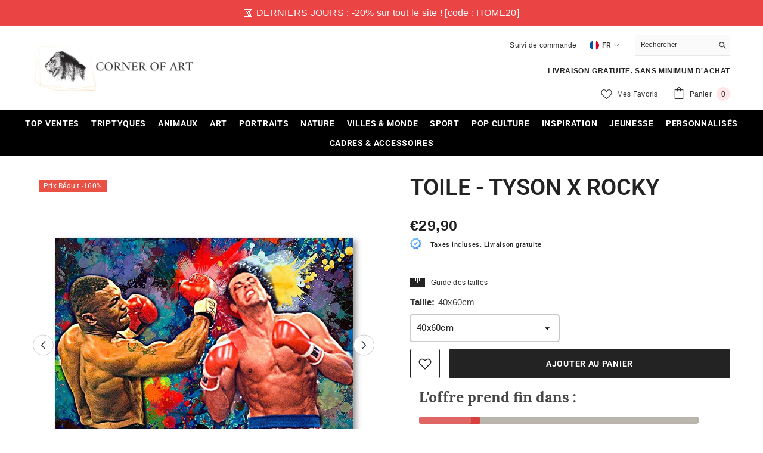

--- FILE ---
content_type: text/html; charset=utf-8
request_url: https://corner-of-art.com/products/toile-tyson-x-rocky?variant=42855253049475&section_id=template--25283857449309__main
body_size: 27530
content:
<div id="shopify-section-template--25283857449309__main" class="shopify-section"><link href="//corner-of-art.com/cdn/shop/t/38/assets/component-product.css?v=140970341831967562841745494479" rel="stylesheet" type="text/css" media="all" />
<link href="//corner-of-art.com/cdn/shop/t/38/assets/component-price.css?v=39994775429705471691745494468" rel="stylesheet" type="text/css" media="all" />
<link href="//corner-of-art.com/cdn/shop/t/38/assets/component-badge.css?v=58385199191654577521745494390" rel="stylesheet" type="text/css" media="all" />
<link href="//corner-of-art.com/cdn/shop/t/38/assets/component-rte.css?v=82502160534158932881745494488" rel="stylesheet" type="text/css" media="all" />
<link href="//corner-of-art.com/cdn/shop/t/38/assets/component-share.css?v=23553761141326501681745494493" rel="stylesheet" type="text/css" media="all" />
<link href="//corner-of-art.com/cdn/shop/t/38/assets/component-tab.css?v=140244687997670630881745494504" rel="stylesheet" type="text/css" media="all" />
<link href="//corner-of-art.com/cdn/shop/t/38/assets/component-product-form.css?v=22444863787356217611745494472" rel="stylesheet" type="text/css" media="all" />
<link href="//corner-of-art.com/cdn/shop/t/38/assets/component-grid.css?v=14116691739327510611745494432" rel="stylesheet" type="text/css" media="all" />




    <style type="text/css">
    #ProductSection-template--25283857449309__main .productView-thumbnail .productView-thumbnail-link:after{
        padding-bottom: 148%;
    }

    #ProductSection-template--25283857449309__main .cursor-wrapper .counter {
        color: #191919;
    }

    #ProductSection-template--25283857449309__main .cursor-wrapper .counter #count-image:before {
        background-color: #191919;
    }

    #ProductSection-template--25283857449309__main .custom-cursor__inner .arrow:before,
    #ProductSection-template--25283857449309__main .custom-cursor__inner .arrow:after {
        background-color: #000000;
    }

    #ProductSection-template--25283857449309__main .tabs-contents .toggleLink,
    #ProductSection-template--25283857449309__main .tabs .tab .tab-title {
        font-size: 18px;
        font-weight: 600;
        text-transform: none;
        padding-top: 15px;
        padding-bottom: 15px;
    }

    

    

    @media (max-width: 550px) {
        #ProductSection-template--25283857449309__main .tabs-contents .toggleLink,
        #ProductSection-template--25283857449309__main .tabs .tab .tab-title {
            font-size: 16px;
        }
    }

    @media (max-width: 767px) {
        #ProductSection-template--25283857449309__main {
            padding-top: 0px;
            padding-bottom: 0px;
        }
    }

    @media (min-width: 1025px) {
        
    }

    @media (min-width: 768px) and (max-width: 1199px) {
        #ProductSection-template--25283857449309__main {
            padding-top: 0px;
            padding-bottom: 0px;
        }
    }

    @media (min-width: 1200px) {
        #ProductSection-template--25283857449309__main {
            padding-top: 30px;
            padding-bottom: 0px;
        }
    }
</style>
<script>
    window.product_inven_array_7753915334787 = {
        
            '42855253049475': '887',
        
            '42855253082243': '886',
        
            '42855253115011': '887',
        
            '42855253147779': '879',
        
            '42855253180547': '878',
        
            '42855253213315': '886',
        
    };
  
    window.selling_array_7753915334787 = {
        
            '42855253049475': 'continue',
        
            '42855253082243': 'continue',
        
            '42855253115011': 'continue',
        
            '42855253147779': 'continue',
        
            '42855253180547': 'continue',
        
            '42855253213315': 'continue',
        
    };
  
    window.subtotal = {
        show: false,
        style: 1,
        text: `Checkout - [value]`
    };

    window.variant_image_group = 'false';
</script><link rel="stylesheet" href="//corner-of-art.com/cdn/shop/t/38/assets/component-fancybox.css?v=162524859697928915511745494425" media="print" onload="this.media='all'">
    <noscript><link href="//corner-of-art.com/cdn/shop/t/38/assets/component-fancybox.css?v=162524859697928915511745494425" rel="stylesheet" type="text/css" media="all" /></noscript><div class="product-details product-full-width" data-section-id="template--25283857449309__main" data-section-type="product" id="ProductSection-template--25283857449309__main" data-has-combo="false" data-image-opo>
    
    <div class="productView-container container">
        <div class="productView halo-productView layout-3 positionMainImage--left" data-product-handle="toile-tyson-x-rocky"><div class="productView-top">
                    <div class="halo-productView-left productView-images clearfix" data-image-gallery><div class="cursor-wrapper handleMouseLeave">
                                <div class="custom-cursor custom-cursor__outer">
                                    <div class="custom-cursor custom-cursor__inner">
                                        <span class="arrow arrow-bar fadeIn"></span>
                                    </div>
                                </div><div class="counter"><span id="count-image">1</span>5</div></div><div class="productView-images-wrapper" data-video-popup>
                            <div class="productView-image-wrapper"><div class="productView-badge badge-left halo-productBadges halo-productBadges--left date-106838302 date1-1236"
        data-text-sale-badge="Prix réduit"
        
        data-new-badge-number="100"
    ></div>
<div class="productView-nav style-1 image-fit-contain" 
                                    data-image-gallery-main
                                    data-arrows-desk="true"
                                    data-arrows-mobi="false"
                                    data-counter-mobi="false"
                                    data-media-count="5"
                                ><div class="productView-image productView-image-square filter-toile---tyson-x-rocky fit-contain" data-index="1">
                                                    <div class="productView-img-container product-single__media" data-media-id="30163738067075"
                                                        
                                                            
                                                                
                                                                    style="padding-bottom: 100%;"
                                                                
                                                            
                                                        
                                                    >
                                                        <div 
                                                            class="media" 
                                                             
                                                             data-fancybox="images" href="//corner-of-art.com/cdn/shop/products/S5192767884dd4a36bd44270db0c2bb45L.jpg?v=1662662553" 
                                                        >
                                                            <img id="product-featured-image-30163738067075"
                                                                srcset="//corner-of-art.com/cdn/shop/products/S5192767884dd4a36bd44270db0c2bb45L.jpg?v=1662662553"
                                                                src="//corner-of-art.com/cdn/shop/products/S5192767884dd4a36bd44270db0c2bb45L.jpg?v=1662662553"
                                                                data-src="//corner-of-art.com/cdn/shop/products/S5192767884dd4a36bd44270db0c2bb45L.jpg?v=1662662553"
                                                                alt=""
                                                                sizes="(min-width: 2000px) 1500px, (min-width: 1200px) 1200px, (min-width: 768px) calc((100vw - 30px) / 2), calc(100vw - 20px)"
                                                                width="1000"
                                                                height="1000"
                                                                loading="lazy"
                                                                data-sizes="auto"
                                                                data-main-image
                                                                data-index="1"
                                                                data-cursor-image
                                                                
                                                            /></div>
                                                    </div>
                                                </div><div class="productView-image productView-image-square filter-toile---tyson-x-rocky fit-contain" data-index="2">
                                                    <div class="productView-img-container product-single__media" data-media-id="30163738329219"
                                                        
                                                            
                                                                
                                                                    style="padding-bottom: 100%;"
                                                                
                                                            
                                                        
                                                    >
                                                        <div 
                                                            class="media" 
                                                             
                                                             data-fancybox="images" href="//corner-of-art.com/cdn/shop/products/S6d4f2b55d215468c8a6b5edd08b1909aa.jpg?v=1662662554" 
                                                        >
                                                            <img id="product-featured-image-30163738329219"
                                                                data-srcset="//corner-of-art.com/cdn/shop/products/S6d4f2b55d215468c8a6b5edd08b1909aa.jpg?v=1662662554"
                                                                
                                                                data-src="//corner-of-art.com/cdn/shop/products/S6d4f2b55d215468c8a6b5edd08b1909aa.jpg?v=1662662554"
                                                                alt=""
                                                                sizes="(min-width: 2000px) 1500px, (min-width: 1200px) 1200px, (min-width: 768px) calc((100vw - 30px) / 2), calc(100vw - 20px)"
                                                                width="800"
                                                                height="800"
                                                                loading="lazy"
                                                                data-sizes="auto"
                                                                data-main-image
                                                                data-index="2"
                                                                data-cursor-image
                                                                class="lazyload"
                                                            /><span class="data-lazy-loading"></span></div>
                                                    </div>
                                                </div><div class="productView-image productView-image-square filter-toile---tyson-x-rocky fit-contain" data-index="3">
                                                    <div class="productView-img-container product-single__media" data-media-id="30163738460291"
                                                        
                                                            
                                                                
                                                                    style="padding-bottom: 100%;"
                                                                
                                                            
                                                        
                                                    >
                                                        <div 
                                                            class="media" 
                                                             
                                                             data-fancybox="images" href="//corner-of-art.com/cdn/shop/products/S06f7a51b33404938b44644a8250123a5x.jpg?v=1662662557" 
                                                        >
                                                            <img id="product-featured-image-30163738460291"
                                                                data-srcset="//corner-of-art.com/cdn/shop/products/S06f7a51b33404938b44644a8250123a5x.jpg?v=1662662557"
                                                                
                                                                data-src="//corner-of-art.com/cdn/shop/products/S06f7a51b33404938b44644a8250123a5x.jpg?v=1662662557"
                                                                alt=""
                                                                sizes="(min-width: 2000px) 1500px, (min-width: 1200px) 1200px, (min-width: 768px) calc((100vw - 30px) / 2), calc(100vw - 20px)"
                                                                width="1000"
                                                                height="1000"
                                                                loading="lazy"
                                                                data-sizes="auto"
                                                                data-main-image
                                                                data-index="3"
                                                                data-cursor-image
                                                                class="lazyload"
                                                            /><span class="data-lazy-loading"></span></div>
                                                    </div>
                                                </div><div class="productView-image productView-image-square filter-toile---tyson-x-rocky fit-contain" data-index="4">
                                                    <div class="productView-img-container product-single__media" data-media-id="30163738558595"
                                                        
                                                            
                                                                
                                                                    style="padding-bottom: 100%;"
                                                                
                                                            
                                                        
                                                    >
                                                        <div 
                                                            class="media" 
                                                             
                                                             data-fancybox="images" href="//corner-of-art.com/cdn/shop/products/S8c84ba74a4864eb883a2b6c444d28839D.jpg?v=1662662559" 
                                                        >
                                                            <img id="product-featured-image-30163738558595"
                                                                data-srcset="//corner-of-art.com/cdn/shop/products/S8c84ba74a4864eb883a2b6c444d28839D.jpg?v=1662662559"
                                                                
                                                                data-src="//corner-of-art.com/cdn/shop/products/S8c84ba74a4864eb883a2b6c444d28839D.jpg?v=1662662559"
                                                                alt=""
                                                                sizes="(min-width: 2000px) 1500px, (min-width: 1200px) 1200px, (min-width: 768px) calc((100vw - 30px) / 2), calc(100vw - 20px)"
                                                                width="1000"
                                                                height="1000"
                                                                loading="lazy"
                                                                data-sizes="auto"
                                                                data-main-image
                                                                data-index="4"
                                                                data-cursor-image
                                                                class="lazyload"
                                                            /><span class="data-lazy-loading"></span></div>
                                                    </div>
                                                </div><div class="productView-image productView-image-square filter-toile---tyson-x-rocky fit-contain" data-index="5">
                                                    <div class="productView-img-container product-single__media" data-media-id="30163738624131"
                                                        
                                                            
                                                                
                                                                    style="padding-bottom: 100%;"
                                                                
                                                            
                                                        
                                                    >
                                                        <div 
                                                            class="media" 
                                                             
                                                             data-fancybox="images" href="//corner-of-art.com/cdn/shop/products/S74050660e6234346b8468a006b8791e95.jpg?v=1662662560" 
                                                        >
                                                            <img id="product-featured-image-30163738624131"
                                                                data-srcset="//corner-of-art.com/cdn/shop/products/S74050660e6234346b8468a006b8791e95.jpg?v=1662662560"
                                                                
                                                                data-src="//corner-of-art.com/cdn/shop/products/S74050660e6234346b8468a006b8791e95.jpg?v=1662662560"
                                                                alt=""
                                                                sizes="(min-width: 2000px) 1500px, (min-width: 1200px) 1200px, (min-width: 768px) calc((100vw - 30px) / 2), calc(100vw - 20px)"
                                                                width="1000"
                                                                height="1000"
                                                                loading="lazy"
                                                                data-sizes="auto"
                                                                data-main-image
                                                                data-index="5"
                                                                data-cursor-image
                                                                class="lazyload"
                                                            /><span class="data-lazy-loading"></span></div>
                                                    </div>
                                                </div></div><div class="productView-videoPopup"></div><div class="productView-iconZoom">
                                        <svg  class="icon icon-zoom-1" xmlns="http://www.w3.org/2000/svg" aria-hidden="true" focusable="false" role="presentation" viewBox="0 0 448 512"><path d="M416 176V86.63L246.6 256L416 425.4V336c0-8.844 7.156-16 16-16s16 7.156 16 16v128c0 8.844-7.156 16-16 16h-128c-8.844 0-16-7.156-16-16s7.156-16 16-16h89.38L224 278.6L54.63 448H144C152.8 448 160 455.2 160 464S152.8 480 144 480h-128C7.156 480 0 472.8 0 464v-128C0 327.2 7.156 320 16 320S32 327.2 32 336v89.38L201.4 256L32 86.63V176C32 184.8 24.84 192 16 192S0 184.8 0 176v-128C0 39.16 7.156 32 16 32h128C152.8 32 160 39.16 160 48S152.8 64 144 64H54.63L224 233.4L393.4 64H304C295.2 64 288 56.84 288 48S295.2 32 304 32h128C440.8 32 448 39.16 448 48v128C448 184.8 440.8 192 432 192S416 184.8 416 176z"></path></svg>
                                    </div></div><div class="productView-thumbnail-wrapper">
                                    <div class="productView-for clearfix" data-max-thumbnail-to-show="4"><div class="productView-thumbnail filter-toile---tyson-x-rocky" data-media-id="template--25283857449309__main-30163738067075">
                                                        <a class="productView-thumbnail-link animated-loading" href="javascript:void(0)" data-image="//corner-of-art.com/cdn/shop/products/S5192767884dd4a36bd44270db0c2bb45L_large.jpg?v=1662662553">
                                                            <img src="//corner-of-art.com/cdn/shop/products/S5192767884dd4a36bd44270db0c2bb45L_large.jpg?v=1662662553" alt="Toile - Tyson x Rocky" title="Toile - Tyson x Rocky" loading="lazy" />
                                                        </a>
                                                    </div><div class="productView-thumbnail filter-toile---tyson-x-rocky" data-media-id="template--25283857449309__main-30163738329219">
                                                        <a class="productView-thumbnail-link animated-loading" href="javascript:void(0)" data-image="//corner-of-art.com/cdn/shop/products/S6d4f2b55d215468c8a6b5edd08b1909aa_large.jpg?v=1662662554">
                                                            <img src="//corner-of-art.com/cdn/shop/products/S6d4f2b55d215468c8a6b5edd08b1909aa_large.jpg?v=1662662554" alt="Toile - Tyson x Rocky" title="Toile - Tyson x Rocky" loading="lazy" />
                                                        </a>
                                                    </div><div class="productView-thumbnail filter-toile---tyson-x-rocky" data-media-id="template--25283857449309__main-30163738460291">
                                                        <a class="productView-thumbnail-link animated-loading" href="javascript:void(0)" data-image="//corner-of-art.com/cdn/shop/products/S06f7a51b33404938b44644a8250123a5x_large.jpg?v=1662662557">
                                                            <img src="//corner-of-art.com/cdn/shop/products/S06f7a51b33404938b44644a8250123a5x_large.jpg?v=1662662557" alt="Toile - Tyson x Rocky" title="Toile - Tyson x Rocky" loading="lazy" />
                                                        </a>
                                                    </div><div class="productView-thumbnail filter-toile---tyson-x-rocky" data-media-id="template--25283857449309__main-30163738558595">
                                                        <a class="productView-thumbnail-link animated-loading" href="javascript:void(0)" data-image="//corner-of-art.com/cdn/shop/products/S8c84ba74a4864eb883a2b6c444d28839D_large.jpg?v=1662662559">
                                                            <img src="//corner-of-art.com/cdn/shop/products/S8c84ba74a4864eb883a2b6c444d28839D_large.jpg?v=1662662559" alt="Toile - Tyson x Rocky" title="Toile - Tyson x Rocky" loading="lazy" />
                                                        </a>
                                                    </div><div class="productView-thumbnail filter-toile---tyson-x-rocky" data-media-id="template--25283857449309__main-30163738624131">
                                                        <a class="productView-thumbnail-link animated-loading" href="javascript:void(0)" data-image="//corner-of-art.com/cdn/shop/products/S74050660e6234346b8468a006b8791e95_large.jpg?v=1662662560">
                                                            <img src="//corner-of-art.com/cdn/shop/products/S74050660e6234346b8468a006b8791e95_large.jpg?v=1662662560" alt="Toile - Tyson x Rocky" title="Toile - Tyson x Rocky" loading="lazy" />
                                                        </a>
                                                    </div></div>
                                </div></div>
                    </div>
                    <div class="halo-productView-right productView-details clearfix">
                        <div class="productView-product clearfix"><div class="productView-moreItem"
                                            style="--spacing-top: 0px;
                                            --spacing-bottom: 10px"
                                        >
                                            <h1 class="productView-title" style="--color-title: #232323;--fontsize-text: 38px;--fontsize-mb-text: 24px;"><span>Toile - Tyson x Rocky</span></h1>
                                        </div><div id="shopify-block-ARmtIajRrQnM4Z05KW__loox_reviews_loox_rating_YQYpfh" class="shopify-block shopify-app-block">

  <a  href="#looxReviews" >
    <div class="loox-rating loox-widget"
       data-content-size="16" 
      
      
      
      

      

      data-loox-block-id="ARmtIajRrQnM4Z05KW__loox_reviews_loox_rating_YQYpfh"
      
      

       
       data-color-text="" 

       
       data-color-star="" 

      
          data-id="7753915334787"
          data-rating=""
          data-raters=""
      
      data-testid="loox-rating-widget"
    ></div>
  </a>



</div>

                                        <div class="productView-moreItem"
                                            style="--spacing-top: 16px;
                                            --spacing-bottom: 4px;
                                            --fontsize-text: 25px"
                                        >
                                            
                                                <div class="productView-price no-js-hidden clearfix" id="product-price-7753915334787"><div class="price price--medium">
    <dl><div class="price__regular"><dd class="price__last"><span class="price-item price-item--regular">€29,90</span></dd>
        </div>
        <div class="price__sale"><dd class="price__compare" data-compare="1151"><s class="price-item price-item--regular">€11,51</s></dd><dd class="price__last" data-last="2990"><span class="price-item price-item--sale">€29,90</span></dd></div>
        <small class="unit-price caption hidden">
            <dt class="visually-hidden">Prix unitaire</dt>
            <dd class="price__last"><span></span><span aria-hidden="true">/</span><span class="visually-hidden">&nbsp;par&nbsp;</span><span></span></dd>
        </small>
    </dl>
</div>
</div>
                                            
                                        </div><div class="productView-moreItem"
                                            style="--spacing-top: 0px;
                                            --spacing-bottom: 12px;"
                                        >
                                            <div class="product-customInformation text-left disabled" data-custom-information><div class="product-customInformation__icon">
            <svg xmlns="http://www.w3.org/2000/svg" version="1.1" width="341.222" height="326.354" style="shape-rendering:geometricPrecision; text-rendering:geometricPrecision; image-rendering:optimizeQuality; fill-rule:evenodd; clip-rule:evenodd" viewbox="11.74 22.34 487.46 466.22" xmlns:xlink="http://www.w3.org/1999/xlink"> <g transform="scale(0.8)"><g><path style="opacity:0.991" fill="#66b9ff" d="M 343.5,31.5 C 342.564,34.9594 340.564,37.7928 337.5,40C 314.275,60.731 290.942,81.231 267.5,101.5C 243.676,100.304 220.676,103.971 198.5,112.5C 198.511,110.983 199.177,109.816 200.5,109C 226.028,86.301 251.362,63.4677 276.5,40.5C 288.232,32.8029 300.899,26.9696 314.5,23C 325.749,20.9209 335.416,23.7542 343.5,31.5 Z"></path></g><g><path style="opacity:0.994" fill="#73c3ff" d="M 230.5,38.5 C 229.448,38.3505 228.448,38.5172 227.5,39C 170.927,90.7444 113.927,141.911 56.5,192.5C 57.5693,184.535 57.736,176.535 57,168.5C 55.4007,162.236 54.234,155.903 53.5,149.5C 74.8742,130.49 96.2075,111.49 117.5,92.5C 126.323,90.8413 133.49,86.508 139,79.5C 146.144,65.2112 153.811,51.2112 162,37.5C 168.378,27.3942 177.545,22.7276 189.5,23.5C 205.081,23.5793 218.747,28.5793 230.5,38.5 Z"></path></g><g><path style="opacity:0.992" fill="#6dbfff" d="M 230.5,38.5 C 238.357,42.5919 246.69,45.2586 255.5,46.5C 262.747,45.3057 269.747,43.3057 276.5,40.5C 251.362,63.4677 226.028,86.301 200.5,109C 199.177,109.816 198.511,110.983 198.5,112.5C 163.284,127.051 136.618,151.051 118.5,184.5C 118.565,184.062 118.399,183.728 118,183.5C 84.6291,213.708 51.1291,243.708 17.5,273.5C 11.2531,264.186 10.0864,254.186 14,243.5C 16.5419,237.635 19.8752,232.301 24,227.5C 31.3636,219.802 39.0303,212.469 47,205.5C 50.1879,201.099 53.3546,196.766 56.5,192.5C 113.927,141.911 170.927,90.7444 227.5,39C 228.448,38.5172 229.448,38.3505 230.5,38.5 Z"></path></g><g><path style="opacity:0.989" fill="#60b4ff" d="M 343.5,31.5 C 351.844,40.8369 358.178,51.5036 362.5,63.5C 344.164,78.8398 326.497,94.8398 309.5,111.5C 295.794,106.496 281.794,103.163 267.5,101.5C 290.942,81.231 314.275,60.731 337.5,40C 340.564,37.7928 342.564,34.9594 343.5,31.5 Z"></path></g><g><path style="opacity:0.988" fill="#5ab0ff" d="M 362.5,63.5 C 367.146,74.1592 374.146,82.8259 383.5,89.5C 369.201,101.797 355.201,114.464 341.5,127.5C 331.396,121.114 320.729,115.781 309.5,111.5C 326.497,94.8398 344.164,78.8398 362.5,63.5 Z"></path></g><g><path style="opacity:0.987" fill="#54abff" d="M 383.5,89.5 C 398.51,93.0101 413.51,96.0101 428.5,98.5C 409.157,116.508 389.491,134.175 369.5,151.5C 360.499,143.016 351.166,135.016 341.5,127.5C 355.201,114.464 369.201,101.797 383.5,89.5 Z"></path></g><g><path style="opacity:0.958" fill="#78c8ff" d="M 117.5,92.5 C 96.2075,111.49 74.8742,130.49 53.5,149.5C 46.6257,123.741 55.6257,106.574 80.5,98C 92.7267,95.4128 105.06,93.5795 117.5,92.5 Z"></path></g><g><path style="opacity:0.991" fill="#4da5ff" d="M 428.5,98.5 C 443.42,100.754 453.087,109.088 457.5,123.5C 455.745,124.072 454.078,124.906 452.5,126C 433.689,143.567 414.689,160.9 395.5,178C 393.922,179.094 392.255,179.928 390.5,180.5C 383.919,170.577 376.919,160.911 369.5,151.5C 389.491,134.175 409.157,116.508 428.5,98.5 Z"></path></g><g><path style="opacity:0.988" fill="#47a1ff" d="M 457.5,123.5 C 458.597,130.784 458.763,138.118 458,145.5C 456.656,154.54 455.156,163.54 453.5,172.5C 451.068,173.75 448.734,175.25 446.5,177C 432.629,189.708 418.629,202.208 404.5,214.5C 400.439,203.001 395.772,191.668 390.5,180.5C 392.255,179.928 393.922,179.094 395.5,178C 414.689,160.9 433.689,143.567 452.5,126C 454.078,124.906 455.745,124.072 457.5,123.5 Z"></path></g><g><path style="opacity:0.989" fill="#419bff" d="M 453.5,172.5 C 453.334,178.176 453.501,183.843 454,189.5C 456.901,195.561 460.401,201.228 464.5,206.5C 447.396,221.765 430.396,237.265 413.5,253C 412.255,253.791 410.922,254.291 409.5,254.5C 409.138,240.998 407.472,227.665 404.5,214.5C 418.629,202.208 432.629,189.708 446.5,177C 448.734,175.25 451.068,173.75 453.5,172.5 Z"></path></g><g><path style="opacity:0.992" fill="#4da5ff" d="M 326.5,191.5 C 332.516,200.398 333.016,209.731 328,219.5C 300.865,256.269 273.365,292.769 245.5,329C 233.664,336.887 222.497,336.054 212,326.5C 206.956,320.961 202.123,315.294 197.5,309.5C 196.593,306.79 197.593,304.623 200.5,303C 239.5,268 278.5,233 317.5,198C 320.397,195.59 323.397,193.423 326.5,191.5 Z"></path></g><g><path style="opacity:0.99" fill="#67baff" d="M 118.5,184.5 C 107.981,205.578 102.314,227.911 101.5,251.5C 85.0019,266.497 68.3353,281.33 51.5,296C 48.8823,298.106 46.8823,300.606 45.5,303.5C 34.3942,295.064 25.0609,285.064 17.5,273.5C 51.1291,243.708 84.6291,213.708 118,183.5C 118.399,183.728 118.565,184.062 118.5,184.5 Z"></path></g><g><path style="opacity:0.991" fill="#3b97ff" d="M 464.5,206.5 C 474.167,214.167 482.833,222.833 490.5,232.5C 489.504,232.586 488.671,232.252 488,231.5C 458.331,257.67 428.831,284.003 399.5,310.5C 406.048,292.425 409.381,273.758 409.5,254.5C 410.922,254.291 412.255,253.791 413.5,253C 430.396,237.265 447.396,221.765 464.5,206.5 Z"></path></g><g><path style="opacity:0.991" fill="#3592ff" d="M 490.5,232.5 C 503.163,250.262 501.996,267.262 487,283.5C 477.197,293.093 467.697,302.76 458.5,312.5C 399.853,364.183 341.52,416.349 283.5,469C 281.922,470.094 280.255,470.928 278.5,471.5C 269.991,467.161 260.991,464.994 251.5,465C 247.106,466.131 242.773,467.465 238.5,469C 230.005,473.413 221.672,478.08 213.5,483C 209.284,484.684 204.951,485.851 200.5,486.5C 229.867,459.131 259.534,432.131 289.5,405.5C 341.868,391.987 378.535,360.32 399.5,310.5C 428.831,284.003 458.331,257.67 488,231.5C 488.671,232.252 489.504,232.586 490.5,232.5 Z"></path></g><g><path style="opacity:0.985" fill="#54abff" d="M 326.5,191.5 C 323.397,193.423 320.397,195.59 317.5,198C 278.5,233 239.5,268 200.5,303C 197.593,304.623 196.593,306.79 197.5,309.5C 190.2,302.031 183.033,294.364 176,286.5C 166.731,276.705 165.064,265.705 171,253.5C 180.441,242.793 191.608,240.627 204.5,247C 212.625,255.446 220.625,263.946 228.5,272.5C 249.975,243.858 271.641,215.358 293.5,187C 301.781,181.884 310.448,181.217 319.5,185C 322.331,186.666 324.664,188.832 326.5,191.5 Z"></path></g><g><path style="opacity:0.986" fill="#60b4ff" d="M 101.5,251.5 C 101.369,265.318 102.702,278.985 105.5,292.5C 89.4738,307.528 73.4738,322.528 57.5,337.5C 57.8696,331.075 57.3696,324.742 56,318.5C 52.9827,313.121 49.4827,308.121 45.5,303.5C 46.8823,300.606 48.8823,298.106 51.5,296C 68.3353,281.33 85.0019,266.497 101.5,251.5 Z"></path></g><g><path style="opacity:0.989" fill="#5aafff" d="M 105.5,292.5 C 109.162,304.807 113.829,316.807 119.5,328.5C 119.565,328.938 119.399,329.272 119,329.5C 118.667,328.833 118.333,328.167 118,327.5C 96.6667,346.833 75.3333,366.167 54,385.5C 53.6174,384.944 53.1174,384.611 52.5,384.5C 52.3337,377.825 52.5004,371.158 53,364.5C 54.3449,355.459 55.8449,346.459 57.5,337.5C 73.4738,322.528 89.4738,307.528 105.5,292.5 Z"></path></g><g><path style="opacity:0.995" fill="#2e8dff" d="M 458.5,312.5 C 454.142,318.235 452.475,324.735 453.5,332C 453.794,340.926 454.794,349.759 456.5,358.5C 433.841,378.493 411.508,398.826 389.5,419.5C 384.732,421.135 380.232,423.469 376,426.5C 372.667,431.167 369.333,435.833 366,440.5C 360.326,455.36 352.493,468.86 342.5,481C 331.83,488.977 320.163,490.644 307.5,486C 296.935,482.718 287.269,477.884 278.5,471.5C 280.255,470.928 281.922,470.094 283.5,469C 341.52,416.349 399.853,364.183 458.5,312.5 Z"></path></g><g><path style="opacity:0.99" fill="#54abff" d="M 119.5,328.5 C 125.414,338.651 132.08,348.318 139.5,357.5C 121.028,374.468 102.362,391.301 83.5,408C 81.8588,409.129 80.8588,410.629 80.5,412.5C 71.3164,409.656 63.483,404.656 57,397.5C 54.7983,393.394 53.2983,389.061 52.5,384.5C 53.1174,384.611 53.6174,384.944 54,385.5C 75.3333,366.167 96.6667,346.833 118,327.5C 118.333,328.167 118.667,328.833 119,329.5C 119.399,329.272 119.565,328.938 119.5,328.5 Z"></path></g><g><path style="opacity:0.987" fill="#4ea6ff" d="M 139.5,357.5 C 148.263,366.604 157.597,374.937 167.5,382.5C 154.705,393.458 142.038,404.625 129.5,416C 127.536,417.451 126.203,419.284 125.5,421.5C 115.557,417.731 105.223,415.898 94.5,416C 89.5597,415.432 84.893,414.265 80.5,412.5C 80.8588,410.629 81.8588,409.129 83.5,408C 102.362,391.301 121.028,374.468 139.5,357.5 Z"></path></g><g><path style="opacity:0.968" fill="#2988ff" d="M 456.5,358.5 C 458.423,367.272 458.923,376.272 458,385.5C 454.01,400.82 444.177,409.986 428.5,413C 415.489,415.204 402.489,417.371 389.5,419.5C 411.508,398.826 433.841,378.493 456.5,358.5 Z"></path></g><g><path style="opacity:0.991" fill="#47a0ff" d="M 167.5,382.5 C 177.367,388.601 187.701,393.935 198.5,398.5C 197.797,400.716 196.464,402.549 194.5,404C 178.665,417.67 162.998,431.503 147.5,445.5C 143.721,437.707 138.721,430.707 132.5,424.5C 130.261,423.212 127.928,422.212 125.5,421.5C 126.203,419.284 127.536,417.451 129.5,416C 142.038,404.625 154.705,393.458 167.5,382.5 Z"></path></g><g><path style="opacity:0.993" fill="#419bff" d="M 198.5,398.5 C 211.343,403.711 224.677,407.044 238.5,408.5C 214.528,431.465 189.862,453.798 164.5,475.5C 156.798,466.775 151.132,456.775 147.5,445.5C 162.998,431.503 178.665,417.67 194.5,404C 196.464,402.549 197.797,400.716 198.5,398.5 Z"></path></g><g><path style="opacity:0.992" fill="#3b97ff" d="M 289.5,405.5 C 259.534,432.131 229.867,459.131 200.5,486.5C 193.58,487.628 186.58,487.795 179.5,487C 175.6,485.435 171.934,483.435 168.5,481C 166.536,479.549 165.203,477.716 164.5,475.5C 189.862,453.798 214.528,431.465 238.5,408.5C 255.677,410.346 272.677,409.346 289.5,405.5 Z"></path></g></g></svg>
        </div><div class="product-customInformation__content"><div class="product__text title"  
                    style="--fontsize-text:11px;
                    --color-title: #232323"
                >
                    <h2 class="title">Taxes incluses. Livraison gratuite</h2></div></div></div>
                                        </div><div
    data-pp-message
    data-pp-style-layout="text"
    data-pp-style-logo-type="inline"
    data-pp-style-text-color="black"
    data-pp-amount="29,90"
style="margin-bottom: 20px;">
</div>

                                            <div class="productView-moreItem"
                                                style="--spacing-top: 0px;
                                                --spacing-bottom: 10px"
                                            >
                                                <div class="productView-perks"><div class="productView-sizeChart">
            <a class="link link-underline" href="javascript:void(0)" data-open-size-chart-popup>
                <svg class="icon" xmlns="http://www.w3.org/2000/svg" xmlns:xlink="http://www.w3.org/1999/xlink" width="25" height="16" viewBox="0 0 25 16"><image width="25" height="16" xlink:href="[data-uri]"/></svg>
                <span class="text">
                    Guide des tailles
                </span>
            </a>
        </div></div>
                                            </div>
                                        

                                            <div class="productView-moreItem productView-moreItem-product-variant"
                                                style="--spacing-top: 0px;
                                                --spacing-bottom: 5px"
                                            ><div class="productView-options" style="--color-border: #e6e6e6" data-lang="fr" data-default-lang="fr"><div class="productView-variants halo-productOptions" id="product-option-7753915334787"  data-type="dropdown"><variant-selects class="no-js-hidden product-option has-default" data-product="7753915334787" data-section="template--25283857449309__main" data-url="/products/toile-tyson-x-rocky"><div class="product-form__input product-form__input--dropdown" data-product-attribute="set-select" data-option-index="0">
                            <label class="form__label" for="option-0">
                                Taille:
                                <span data-header-option>
                                    40x60cm
                                </span>
                            </label>
                            <div class="form__select select">
                                <select id="option-0"
                                    class="select__select"
                                    name="options[Taille]"
                                ><option value="40x60cm" selected="selected">
                                            40x60cm
                                        </option><option value="50x70cm" >
                                            50x70cm
                                        </option><option value="60x90cm" >
                                            60x90cm
                                        </option><option value="70x100cm" >
                                            70x100cm
                                        </option><option value="80x120cm" >
                                            80x120cm
                                        </option><option value="100x150cm [Edition Limitée]" >
                                            100x150cm [Edition Limitée]
                                        </option></select>
                            </div>
                        </div><script type="application/json">
                        [{"id":42855253049475,"title":"40x60cm","option1":"40x60cm","option2":null,"option3":null,"sku":"1005004700391268-40x60cm no frame-CJ898","requires_shipping":true,"taxable":false,"featured_image":{"id":37579985617027,"product_id":7753915334787,"position":2,"created_at":"2022-09-08T20:42:34+02:00","updated_at":"2022-09-08T20:42:34+02:00","alt":null,"width":800,"height":800,"src":"\/\/corner-of-art.com\/cdn\/shop\/products\/S6d4f2b55d215468c8a6b5edd08b1909aa.jpg?v=1662662554","variant_ids":[42855253049475,42855253082243,42855253115011,42855253147779,42855253180547,42855253213315]},"available":true,"name":"Toile - Tyson x Rocky - 40x60cm","public_title":"40x60cm","options":["40x60cm"],"price":2990,"weight":0,"compare_at_price":1151,"inventory_management":"shopify","barcode":null,"featured_media":{"alt":null,"id":30163738329219,"position":2,"preview_image":{"aspect_ratio":1.0,"height":800,"width":800,"src":"\/\/corner-of-art.com\/cdn\/shop\/products\/S6d4f2b55d215468c8a6b5edd08b1909aa.jpg?v=1662662554"}},"requires_selling_plan":false,"selling_plan_allocations":[]},{"id":42855253082243,"title":"50x70cm","option1":"50x70cm","option2":null,"option3":null,"sku":"1005004700391268-50x75cm no frame-CJ898","requires_shipping":true,"taxable":false,"featured_image":{"id":37579985617027,"product_id":7753915334787,"position":2,"created_at":"2022-09-08T20:42:34+02:00","updated_at":"2022-09-08T20:42:34+02:00","alt":null,"width":800,"height":800,"src":"\/\/corner-of-art.com\/cdn\/shop\/products\/S6d4f2b55d215468c8a6b5edd08b1909aa.jpg?v=1662662554","variant_ids":[42855253049475,42855253082243,42855253115011,42855253147779,42855253180547,42855253213315]},"available":true,"name":"Toile - Tyson x Rocky - 50x70cm","public_title":"50x70cm","options":["50x70cm"],"price":3490,"weight":0,"compare_at_price":1439,"inventory_management":"shopify","barcode":null,"featured_media":{"alt":null,"id":30163738329219,"position":2,"preview_image":{"aspect_ratio":1.0,"height":800,"width":800,"src":"\/\/corner-of-art.com\/cdn\/shop\/products\/S6d4f2b55d215468c8a6b5edd08b1909aa.jpg?v=1662662554"}},"requires_selling_plan":false,"selling_plan_allocations":[]},{"id":42855253115011,"title":"60x90cm","option1":"60x90cm","option2":null,"option3":null,"sku":"1005004700391268-60x90cm no frame-CJ898","requires_shipping":true,"taxable":false,"featured_image":{"id":37579985617027,"product_id":7753915334787,"position":2,"created_at":"2022-09-08T20:42:34+02:00","updated_at":"2022-09-08T20:42:34+02:00","alt":null,"width":800,"height":800,"src":"\/\/corner-of-art.com\/cdn\/shop\/products\/S6d4f2b55d215468c8a6b5edd08b1909aa.jpg?v=1662662554","variant_ids":[42855253049475,42855253082243,42855253115011,42855253147779,42855253180547,42855253213315]},"available":true,"name":"Toile - Tyson x Rocky - 60x90cm","public_title":"60x90cm","options":["60x90cm"],"price":3990,"weight":0,"compare_at_price":1871,"inventory_management":"shopify","barcode":null,"featured_media":{"alt":null,"id":30163738329219,"position":2,"preview_image":{"aspect_ratio":1.0,"height":800,"width":800,"src":"\/\/corner-of-art.com\/cdn\/shop\/products\/S6d4f2b55d215468c8a6b5edd08b1909aa.jpg?v=1662662554"}},"requires_selling_plan":false,"selling_plan_allocations":[]},{"id":42855253147779,"title":"70x100cm","option1":"70x100cm","option2":null,"option3":null,"sku":"1005004700391268-70x100cm no frame-CJ898","requires_shipping":true,"taxable":false,"featured_image":{"id":37579985617027,"product_id":7753915334787,"position":2,"created_at":"2022-09-08T20:42:34+02:00","updated_at":"2022-09-08T20:42:34+02:00","alt":null,"width":800,"height":800,"src":"\/\/corner-of-art.com\/cdn\/shop\/products\/S6d4f2b55d215468c8a6b5edd08b1909aa.jpg?v=1662662554","variant_ids":[42855253049475,42855253082243,42855253115011,42855253147779,42855253180547,42855253213315]},"available":true,"name":"Toile - Tyson x Rocky - 70x100cm","public_title":"70x100cm","options":["70x100cm"],"price":4290,"weight":0,"compare_at_price":2087,"inventory_management":"shopify","barcode":null,"featured_media":{"alt":null,"id":30163738329219,"position":2,"preview_image":{"aspect_ratio":1.0,"height":800,"width":800,"src":"\/\/corner-of-art.com\/cdn\/shop\/products\/S6d4f2b55d215468c8a6b5edd08b1909aa.jpg?v=1662662554"}},"requires_selling_plan":false,"selling_plan_allocations":[]},{"id":42855253180547,"title":"80x120cm","option1":"80x120cm","option2":null,"option3":null,"sku":"1005004700391268-80x120cm no frame-CJ898","requires_shipping":true,"taxable":false,"featured_image":{"id":37579985617027,"product_id":7753915334787,"position":2,"created_at":"2022-09-08T20:42:34+02:00","updated_at":"2022-09-08T20:42:34+02:00","alt":null,"width":800,"height":800,"src":"\/\/corner-of-art.com\/cdn\/shop\/products\/S6d4f2b55d215468c8a6b5edd08b1909aa.jpg?v=1662662554","variant_ids":[42855253049475,42855253082243,42855253115011,42855253147779,42855253180547,42855253213315]},"available":true,"name":"Toile - Tyson x Rocky - 80x120cm","public_title":"80x120cm","options":["80x120cm"],"price":5290,"weight":0,"compare_at_price":3268,"inventory_management":"shopify","barcode":null,"featured_media":{"alt":null,"id":30163738329219,"position":2,"preview_image":{"aspect_ratio":1.0,"height":800,"width":800,"src":"\/\/corner-of-art.com\/cdn\/shop\/products\/S6d4f2b55d215468c8a6b5edd08b1909aa.jpg?v=1662662554"}},"requires_selling_plan":false,"selling_plan_allocations":[]},{"id":42855253213315,"title":"100x150cm [Edition Limitée]","option1":"100x150cm [Edition Limitée]","option2":null,"option3":null,"sku":"1005004700391268-100x150cm no frame-CJ898","requires_shipping":true,"taxable":false,"featured_image":{"id":37579985617027,"product_id":7753915334787,"position":2,"created_at":"2022-09-08T20:42:34+02:00","updated_at":"2022-09-08T20:42:34+02:00","alt":null,"width":800,"height":800,"src":"\/\/corner-of-art.com\/cdn\/shop\/products\/S6d4f2b55d215468c8a6b5edd08b1909aa.jpg?v=1662662554","variant_ids":[42855253049475,42855253082243,42855253115011,42855253147779,42855253180547,42855253213315]},"available":true,"name":"Toile - Tyson x Rocky - 100x150cm [Edition Limitée]","public_title":"100x150cm [Edition Limitée]","options":["100x150cm [Edition Limitée]"],"price":10490,"weight":0,"compare_at_price":6667,"inventory_management":"shopify","barcode":null,"featured_media":{"alt":null,"id":30163738329219,"position":2,"preview_image":{"aspect_ratio":1.0,"height":800,"width":800,"src":"\/\/corner-of-art.com\/cdn\/shop\/products\/S6d4f2b55d215468c8a6b5edd08b1909aa.jpg?v=1662662554"}},"requires_selling_plan":false,"selling_plan_allocations":[]}]
                    </script>
                </variant-selects></div>
        <noscript>
            <div class="product-form__input">
                <label class="form__label" for="Variants-template--25283857449309__main">
                    Variantes de produits
                </label>
                <div class="select">
                <select name="id" id="Variants-template--25283857449309__main" class="select__select" form="product-form"><option
                            selected="selected"
                            
                            value="42855253049475"
                        >
                            40x60cm

                            - €29,90
                        </option><option
                            
                            
                            value="42855253082243"
                        >
                            50x70cm

                            - €34,90
                        </option><option
                            
                            
                            value="42855253115011"
                        >
                            60x90cm

                            - €39,90
                        </option><option
                            
                            
                            value="42855253147779"
                        >
                            70x100cm

                            - €42,90
                        </option><option
                            
                            
                            value="42855253180547"
                        >
                            80x120cm

                            - €52,90
                        </option><option
                            
                            
                            value="42855253213315"
                        >
                            100x150cm [Edition Limitée]

                            - €104,90
                        </option></select>
            </div>
          </div>
        </noscript></div>
                                            </div>
                                        


                                            <div class="productView-moreItem"
                                                style="--spacing-top: 7px;
                                                --spacing-bottom: 7px"
                                            >
                                                <div class="productView-buttons"><form method="post" action="/cart/add" id="product-form-installment-7753915334787" accept-charset="UTF-8" class="installment caption-large" enctype="multipart/form-data"><input type="hidden" name="form_type" value="product" /><input type="hidden" name="utf8" value="✓" /><input type="hidden" name="id" value="42855253049475">
        
<input type="hidden" name="product-id" value="7753915334787" /><input type="hidden" name="section-id" value="template--25283857449309__main" /></form><product-form class="productView-form product-form"><form method="post" action="/cart/add" id="product-form-7753915334787" accept-charset="UTF-8" class="form" enctype="multipart/form-data" novalidate="novalidate" data-type="add-to-cart-form"><input type="hidden" name="form_type" value="product" /><input type="hidden" name="utf8" value="✓" /><div class="productView-group"><div class="pvGroup-row"><div class="productView-groupTop">
                        <div class="productView-action" style="--atc-color: #ffffff;--atc-bg-color: #232323;--atc-border-color: #232323;--atc-color-hover: #232323;--atc-bg-color-hover: #ffffff;--atc-border-color-hover: #232323">
                            <input type="hidden" name="id" value="42855253049475">
                            <div class="product-form__buttons"><button type="submit" name="add" data-btn-addToCart data-inventory-quantity="887" data-available="false" class="product-form__submit button button--primary an-none" id="product-add-to-cart">Ajouter au panier
</button></div>
                        </div><div class="productView-wishlist clearfix">
                                <a data-wishlist href="#" data-wishlist-handle="toile-tyson-x-rocky" data-product-id="7753915334787"><span class="visually-hidden">Ajouter aux favoris</span><svg xmlns="http://www.w3.org/2000/svg" viewBox="0 0 32 32" aria-hidden="true" focusable="false" role="presentation" class="icon icon-wishlist"><path d="M 9.5 5 C 5.363281 5 2 8.402344 2 12.5 C 2 13.929688 2.648438 15.167969 3.25 16.0625 C 3.851563 16.957031 4.46875 17.53125 4.46875 17.53125 L 15.28125 28.375 L 16 29.09375 L 16.71875 28.375 L 27.53125 17.53125 C 27.53125 17.53125 30 15.355469 30 12.5 C 30 8.402344 26.636719 5 22.5 5 C 19.066406 5 16.855469 7.066406 16 7.9375 C 15.144531 7.066406 12.933594 5 9.5 5 Z M 9.5 7 C 12.488281 7 15.25 9.90625 15.25 9.90625 L 16 10.75 L 16.75 9.90625 C 16.75 9.90625 19.511719 7 22.5 7 C 25.542969 7 28 9.496094 28 12.5 C 28 14.042969 26.125 16.125 26.125 16.125 L 16 26.25 L 5.875 16.125 C 5.875 16.125 5.390625 15.660156 4.90625 14.9375 C 4.421875 14.214844 4 13.273438 4 12.5 C 4 9.496094 6.457031 7 9.5 7 Z"/></svg></a>
                            </div></div>
                </div></div><input type="hidden" name="product-id" value="7753915334787" /><input type="hidden" name="section-id" value="template--25283857449309__main" /></form></product-form></div>
                                            </div>
                                        
<!DOCTYPE html>
<html lang="fr">
<head>
    <meta charset="UTF-8">
    <meta name="viewport" content="width=device-width, initial-scale=1.0">
    <title>Logos de Paiement</title>
    <style>
        body {
            margin: 0;
            font-family: Arial, sans-serif;
        }

        .logo-container {
            overflow-x: auto !important; /* Permet le défilement horizontal */
            white-space: nowrap !important; /* Évite le retour à la ligne */
            padding: 10px 0 !important; /* Espacement vertical */
}

        .list-payment {
            display: inline-flex !important; /* Affiche les logos en ligne */
            gap: 10px !important; /* Espacement entre les logos */
            list-style: none !important; /* Supprime les puces de la liste */
            padding: 0 !important; /* Supprime le padding par défaut */
            margin: 0 !important; /* Supprime la marge par défaut */
       margin-bottom: 10px !important; }

        .list-payment li {
            display: flex !important; /* Utilise flex pour centrer le contenu */
            align-items: center !important; /* Centre verticalement */
            justify-content: center !important; /* Centre horizontalement */
            flex: 0 0 auto !important; /* Les éléments ne se redimensionnent pas */
        }

        .list-payment svg {
            width: 50px !important; /* Largeur fixe des SVG */
            height: auto !important; /* Conserve le ratio d'aspect */
            display: block !important; /* Supprime les espaces blancs autour des SVG */
        }

        /* Ajustements pour écrans plus petits */
        @media (max-width: 768px) {
            .list-payment svg {
                width: 40px !important; /* Réduit la taille des SVG */
            }
        }

        @media (max-width: 480px) {
            .list-payment svg {
                width: 30px !important; /* Réduit encore la taille des SVG */
            }
        }
    </style>
<link rel="canonical" href="https://corner-of-art.com/products/toile-tyson-x-rocky">
<meta property="og:image" content="https://cdn.shopify.com/s/files/1/0373/1052/9667/products/S5192767884dd4a36bd44270db0c2bb45L.jpg?v=1662662553" />
<meta property="og:image:secure_url" content="https://cdn.shopify.com/s/files/1/0373/1052/9667/products/S5192767884dd4a36bd44270db0c2bb45L.jpg?v=1662662553" />
<meta property="og:image:width" content="1000" />
<meta property="og:image:height" content="1000" />
</head>
<body>

<ul class="list list-payment clearfix" role="list">

<li class="list-payment__item visa"><svg class="icon icon--full-color" viewBox="0 0 38 24" xmlns="http://www.w3.org/2000/svg" role="img" aria-labelledby="pi-visa"><title id="pi-visa">Visa</title><path opacity=".07" d="M35 0H3C1.3 0 0 1.3 0 3v18c0 1.7 1.4 3 3 3h32c1.7 0 3-1.3 3-3V3c0-1.7-1.4-3-3-3z"></path><path fill="#fff" d="M35 1c1.1 0 2 .9 2 2v18c0 1.1-.9 2-2 2H3c-1.1 0-2-.9-2-2V3c0-1.1.9-2 2-2h32"></path><path d="M28.3 10.1H28c-.4 1-.7 1.5-1 3h1.9c-.3-1.5-.3-2.2-.6-3zm2.9 5.9h-1.7c-.1 0-.1 0-.2-.1l-.2-.9-.1-.2h-2.4c-.1 0-.2 0-.2.2l-.3.9c0 .1-.1.1-.1.1h-2.1l.2-.5L27 8.7c0-.5.3-.7.8-.7h1.5c.1 0 .2 0 .2.2l1.4 6.5c.1.4.2.7.2 1.1.1.1.1.1.1.2zm-13.4-.3l.4-1.8c.1 0 .2.1.2.1.7.3 1.4.5 2.1.4.2 0 .5-.1.7-.2.5-.2.5-.7.1-1.1-.2-.2-.5-.3-.8-.5-.4-.2-.8-.4-1.1-.7-1.2-1-.8-2.4-.1-3.1.6-.4.9-.8 1.7-.8 1.2 0 2.5 0 3.1.2h.1c-.1.6-.2 1.1-.4 1.7-.5-.2-1-.4-1.5-.4-.3 0-.6 0-.9.1-.2 0-.3.1-.4.2-.2.2-.2.5 0 .7l.5.4c.4.2.8.4 1.1.6.5.3 1 .8 1.1 1.4.2.9-.1 1.7-.9 2.3-.5.4-.7.6-1.4.6-1.4 0-2.5.1-3.4-.2-.1.2-.1.2-.2.1zm-3.5.3c.1-.7.1-.7.2-1 .5-2.2 1-4.5 1.4-6.7.1-.2.1-.3.3-.3H18c-.2 1.2-.4 2.1-.7 3.2-.3 1.5-.6 3-1 4.5 0 .2-.1.2-.3.2M5 8.2c0-.1.2-.2.3-.2h3.4c.5 0 .9.3 1 .8l.9 4.4c0 .1 0 .1.1.2 0-.1.1-.1.1-.1l2.1-5.1c-.1-.1 0-.2.1-.2h2.1c0 .1 0 .1-.1.2l-3.1 7.3c-.1.2-.1.3-.2.4-.1.1-.3 0-.5 0H9.7c-.1 0-.2 0-.2-.2L7.9 9.5c-.2-.2-.5-.5-.9-.6-.6-.3-1.7-.5-1.9-.5L5 8.2z" fill="#142688"></path></svg>



</li><li class="list-payment__item master"><svg class="icon icon--full-color" viewBox="0 0 38 24" xmlns="http://www.w3.org/2000/svg" role="img" aria-labelledby="pi-master"><title id="pi-master">Mastercard</title><path opacity=".07" d="M35 0H3C1.3 0 0 1.3 0 3v18c0 1.7 1.4 3 3 3h32c1.7 0 3-1.3 3-3V3c0-1.7-1.4-3-3-3z"></path><path fill="#fff" d="M35 1c1.1 0 2 .9 2 2v18c0 1.1-.9 2-2 2H3c-1.1 0-2-.9-2-2V3c0-1.1.9-2 2-2h32"></path><circle fill="#EB001B" cx="15" cy="12" r="7"></circle><circle fill="#F79E1B" cx="23" cy="12" r="7"></circle><path fill="#FF5F00" d="M22 12c0-2.4-1.2-4.5-3-5.7-1.8 1.3-3 3.4-3 5.7s1.2 4.5 3 5.7c1.8-1.2 3-3.3 3-5.7z"></path></svg></li>

<li class="list-payment__item maestro"><svg class="icon icon--full-color" viewBox="0 0 38 24" xmlns="http://www.w3.org/2000/svg" role="img" aria-labelledby="pi-maestro"><title id="pi-maestro">Maestro</title><path opacity=".07" d="M35 0H3C1.3 0 0 1.3 0 3v18c0 1.7 1.4 3 3 3h32c1.7 0 3-1.3 3-3V3c0-1.7-1.4-3-3-3z"></path><path fill="#fff" d="M35 1c1.1 0 2 .9 2 2v18c0 1.1-.9 2-2 2H3c-1.1 0-2-.9-2-2V3c0-1.1.9-2 2-2h32"></path><circle fill="#EB001B" cx="15" cy="12" r="7"></circle><circle fill="#00A2E5" cx="23" cy="12" r="7"></circle><path fill="#7375CF" d="M22 12c0-2.4-1.2-4.5-3-5.7-1.8 1.3-3 3.4-3 5.7s1.2 4.5 3 5.7c1.8-1.2 3-3.3 3-5.7z"></path></svg></li>

<li class="list-payment__item american_express"><svg class="icon icon--full-color" xmlns="http://www.w3.org/2000/svg" role="img" viewBox="0 0 38 24" aria-labelledby="pi-american_express"><title id="pi-american_express">American Express</title><g fill="none"><path fill="#000" d="M35,0 L3,0 C1.3,0 0,1.3 0,3 L0,21 C0,22.7 1.4,24 3,24 L35,24 C36.7,24 38,22.7 38,21 L38,3 C38,1.3 36.6,0 35,0 Z" opacity=".07"></path><path fill="#006FCF" d="M35,1 C36.1,1 37,1.9 37,3 L37,21 C37,22.1 36.1,23 35,23 L3,23 C1.9,23 1,22.1 1,21 L1,3 C1,1.9 1.9,1 3,1 L35,1"></path><path fill="#FFF" d="M8.971,10.268 L9.745,12.144 L8.203,12.144 L8.971,10.268 Z M25.046,10.346 L22.069,10.346 L22.069,11.173 L24.998,11.173 L24.998,12.412 L22.075,12.412 L22.075,13.334 L25.052,13.334 L25.052,14.073 L27.129,11.828 L25.052,9.488 L25.046,10.346 L25.046,10.346 Z M10.983,8.006 L14.978,8.006 L15.865,9.941 L16.687,8 L27.057,8 L28.135,9.19 L29.25,8 L34.013,8 L30.494,11.852 L33.977,15.68 L29.143,15.68 L28.065,14.49 L26.94,15.68 L10.03,15.68 L9.536,14.49 L8.406,14.49 L7.911,15.68 L4,15.68 L7.286,8 L10.716,8 L10.983,8.006 Z M19.646,9.084 L17.407,9.084 L15.907,12.62 L14.282,9.084 L12.06,9.084 L12.06,13.894 L10,9.084 L8.007,9.084 L5.625,14.596 L7.18,14.596 L7.674,13.406 L10.27,13.406 L10.764,14.596 L13.484,14.596 L13.484,10.661 L15.235,14.602 L16.425,14.602 L18.165,10.673 L18.165,14.603 L19.623,14.603 L19.647,9.083 L19.646,9.084 Z M28.986,11.852 L31.517,9.084 L29.695,9.084 L28.094,10.81 L26.546,9.084 L20.652,9.084 L20.652,14.602 L26.462,14.602 L28.076,12.864 L29.624,14.602 L31.499,14.602 L28.987,11.852 L28.986,11.852 Z"></path></g></svg></li>

<li class="list-payment__item apple_pay"><svg class="icon icon--full-color" version="1.1" xmlns="http://www.w3.org/2000/svg" role="img" x="0" y="0" viewBox="0 0 165.521 105.965" xml:space="preserve" aria-labelledby="pi-apple_pay"><title id="pi-apple_pay">Apple Pay</title><path fill="#000" d="M150.698 0H14.823c-.566 0-1.133 0-1.698.003-.477.004-.953.009-1.43.022-1.039.028-2.087.09-3.113.274a10.51 10.51 0 0 0-2.958.975 9.932 9.932 0 0 0-4.35 4.35 10.463 10.463 0 0 0-.975 2.96C.113 9.611.052 10.658.024 11.696a70.22 70.22 0 0 0-.022 1.43C0 13.69 0 14.256 0 14.823v76.318c0 .567 0 1.132.002 1.699.003.476.009.953.022 1.43.028 1.036.09 2.084.275 3.11a10.46 10.46 0 0 0 .974 2.96 9.897 9.897 0 0 0 1.83 2.52 9.874 9.874 0 0 0 2.52 1.83c.947.483 1.917.79 2.96.977 1.025.183 2.073.245 3.112.273.477.011.953.017 1.43.02.565.004 1.132.004 1.698.004h135.875c.565 0 1.132 0 1.697-.004.476-.002.952-.009 1.431-.02 1.037-.028 2.085-.09 3.113-.273a10.478 10.478 0 0 0 2.958-.977 9.955 9.955 0 0 0 4.35-4.35c.483-.947.789-1.917.974-2.96.186-1.026.246-2.074.274-3.11.013-.477.02-.954.022-1.43.004-.567.004-1.132.004-1.699V14.824c0-.567 0-1.133-.004-1.699a63.067 63.067 0 0 0-.022-1.429c-.028-1.038-.088-2.085-.274-3.112a10.4 10.4 0 0 0-.974-2.96 9.94 9.94 0 0 0-4.35-4.35A10.52 10.52 0 0 0 156.939.3c-1.028-.185-2.076-.246-3.113-.274a71.417 71.417 0 0 0-1.431-.022C151.83 0 151.263 0 150.698 0z"></path><path fill="#FFF" d="M150.698 3.532l1.672.003c.452.003.905.008 1.36.02.793.022 1.719.065 2.583.22.75.135 1.38.34 1.984.648a6.392 6.392 0 0 1 2.804 2.807c.306.6.51 1.226.645 1.983.154.854.197 1.783.218 2.58.013.45.019.9.02 1.36.005.557.005 1.113.005 1.671v76.318c0 .558 0 1.114-.004 1.682-.002.45-.008.9-.02 1.35-.022.796-.065 1.725-.221 2.589a6.855 6.855 0 0 1-.645 1.975 6.397 6.397 0 0 1-2.808 2.807c-.6.306-1.228.511-1.971.645-.881.157-1.847.2-2.574.22-.457.01-.912.017-1.379.019-.555.004-1.113.004-1.669.004H14.801c-.55 0-1.1 0-1.66-.004a74.993 74.993 0 0 1-1.35-.018c-.744-.02-1.71-.064-2.584-.22a6.938 6.938 0 0 1-1.986-.65 6.337 6.337 0 0 1-1.622-1.18 6.355 6.355 0 0 1-1.178-1.623 6.935 6.935 0 0 1-.646-1.985c-.156-.863-.2-1.788-.22-2.578a66.088 66.088 0 0 1-.02-1.355l-.003-1.327V14.474l.002-1.325a66.7 66.7 0 0 1 .02-1.357c.022-.792.065-1.717.222-2.587a6.924 6.924 0 0 1 .646-1.981c.304-.598.7-1.144 1.18-1.623a6.386 6.386 0 0 1 1.624-1.18 6.96 6.96 0 0 1 1.98-.646c.865-.155 1.792-.198 2.586-.22.452-.012.905-.017 1.354-.02l1.677-.003h135.875"></path><g><g><path fill="#000" d="M43.508 35.77c1.404-1.755 2.356-4.112 2.105-6.52-2.054.102-4.56 1.355-6.012 3.112-1.303 1.504-2.456 3.959-2.156 6.266 2.306.2 4.61-1.152 6.063-2.858"></path><path fill="#000" d="M45.587 39.079c-3.35-.2-6.196 1.9-7.795 1.9-1.6 0-4.049-1.8-6.698-1.751-3.447.05-6.645 2-8.395 5.1-3.598 6.2-.95 15.4 2.55 20.45 1.699 2.5 3.747 5.25 6.445 5.151 2.55-.1 3.549-1.65 6.647-1.65 3.097 0 3.997 1.65 6.696 1.6 2.798-.05 4.548-2.5 6.247-5 1.95-2.85 2.747-5.6 2.797-5.75-.05-.05-5.396-2.101-5.446-8.251-.05-5.15 4.198-7.6 4.398-7.751-2.399-3.548-6.147-3.948-7.447-4.048"></path></g><g><path fill="#000" d="M78.973 32.11c7.278 0 12.347 5.017 12.347 12.321 0 7.33-5.173 12.373-12.529 12.373h-8.058V69.62h-5.822V32.11h14.062zm-8.24 19.807h6.68c5.07 0 7.954-2.729 7.954-7.46 0-4.73-2.885-7.434-7.928-7.434h-6.706v14.894z"></path><path fill="#000" d="M92.764 61.847c0-4.809 3.665-7.564 10.423-7.98l7.252-.442v-2.08c0-3.04-2.001-4.704-5.562-4.704-2.938 0-5.07 1.507-5.51 3.82h-5.252c.157-4.86 4.731-8.395 10.918-8.395 6.654 0 10.995 3.483 10.995 8.89v18.663h-5.38v-4.497h-.13c-1.534 2.937-4.914 4.782-8.579 4.782-5.406 0-9.175-3.222-9.175-8.057zm17.675-2.417v-2.106l-6.472.416c-3.64.234-5.536 1.585-5.536 3.95 0 2.288 1.975 3.77 5.068 3.77 3.95 0 6.94-2.522 6.94-6.03z"></path><path fill="#000" d="M120.975 79.652v-4.496c.364.051 1.247.103 1.715.103 2.573 0 4.029-1.09 4.913-3.899l.52-1.663-9.852-27.293h6.082l6.863 22.146h.13l6.862-22.146h5.927l-10.216 28.67c-2.34 6.577-5.017 8.735-10.683 8.735-.442 0-1.872-.052-2.261-.157z"></path></g></g></svg></li>

<li class="list-payment__item paypal"><svg class="icon icon--full-color" viewBox="0 0 38 24" xmlns="http://www.w3.org/2000/svg" role="img" aria-labelledby="pi-paypal"><title id="pi-paypal">PayPal</title><path opacity=".07" d="M35 0H3C1.3 0 0 1.3 0 3v18c0 1.7 1.4 3 3 3h32c1.7 0 3-1.3 3-3V3c0-1.7-1.4-3-3-3z"></path><path fill="#fff" d="M35 1c1.1 0 2 .9 2 2v18c0 1.1-.9 2-2 2H3c-1.1 0-2-.9-2-2V3c0-1.1.9-2 2-2h32"></path><path fill="#003087" d="M23.9 8.3c.2-1 0-1.7-.6-2.3-.6-.7-1.7-1-3.1-1h-4.1c-.3 0-.5.2-.6.5L14 15.6c0 .2.1.4.3.4H17l.4-3.4 1.8-2.2 4.7-2.1z"></path><path fill="#3086C8" d="M23.9 8.3l-.2.2c-.5 2.8-2.2 3.8-4.6 3.8H18c-.3 0-.5.2-.6.5l-.6 3.9-.2 1c0 .2.1.4.3.4H19c.3 0 .5-.2.5-.4v-.1l.4-2.4v-.1c0-.2.3-.4.5-.4h.3c2.1 0 3.7-.8 4.1-3.2.2-1 .1-1.8-.4-2.4-.1-.5-.3-.7-.5-.8z"></path><path fill="#012169" d="M23.3 8.1c-.1-.1-.2-.1-.3-.1-.1 0-.2 0-.3-.1-.3-.1-.7-.1-1.1-.1h-3c-.1 0-.2 0-.2.1-.2.1-.3.2-.3.4l-.7 4.4v.1c0-.3.3-.5.6-.5h1.3c2.5 0 4.1-1 4.6-3.8v-.2c-.1-.1-.3-.2-.5-.2h-.1z"></path></svg></li>

<li class="list-payment__item google_pay"><svg class="icon icon--full-color" xmlns="http://www.w3.org/2000/svg" role="img" viewBox="0 0 38 24" aria-labelledby="pi-google_pay"><title id="pi-google_pay">Google Pay</title><path d="M35 0H3C1.3 0 0 1.3 0 3v18c0 1.7 1.4 3 3 3h32c1.7 0 3-1.3 3-3V3c0-1.7-1.4-3-3-3z" fill="#000" opacity=".07"></path><path d="M35 1c1.1 0 2 .9 2 2v18c0 1.1-.9 2-2 2H3c-1.1 0-2-.9-2-2V3c0-1.1.9-2 2-2h32" fill="#FFF"></path><path d="M18.093 11.976v3.2h-1.018v-7.9h2.691a2.447 2.447 0 0 1 1.747.692 2.28 2.28 0 0 1 .11 3.224l-.11.116c-.47.447-1.098.69-1.747.674l-1.673-.006zm0-3.732v2.788h1.698c.377.012.741-.135 1.005-.404a1.391 1.391 0 0 0-1.005-2.354l-1.698-.03zm6.484 1.348c.65-.03 1.286.188 1.778.613.445.43.682 1.03.65 1.649v3.334h-.969v-.766h-.049a1.93 1.93 0 0 1-1.673.931 2.17 2.17 0 0 1-1.496-.533 1.667 1.667 0 0 1-.613-1.324 1.606 1.606 0 0 1 .613-1.336 2.746 2.746 0 0 1 1.698-.515c.517-.02 1.03.093 1.49.331v-.208a1.134 1.134 0 0 0-.417-.901 1.416 1.416 0 0 0-.98-.368 1.545 1.545 0 0 0-1.319.717l-.895-.564a2.488 2.488 0 0 1 2.182-1.06zM23.29 13.52a.79.79 0 0 0 .337.662c.223.176.5.269.785.263.429-.001.84-.17 1.146-.472.305-.286.478-.685.478-1.103a2.047 2.047 0 0 0-1.324-.374 1.716 1.716 0 0 0-1.03.294.883.883 0 0 0-.392.73zm9.286-3.75l-3.39 7.79h-1.048l1.281-2.728-2.224-5.062h1.103l1.612 3.885 1.569-3.885h1.097z" fill="#5F6368"></path><path d="M13.986 11.284c0-.308-.024-.616-.073-.92h-4.29v1.747h2.451a2.096 2.096 0 0 1-.9 1.373v1.134h1.464a4.433 4.433 0 0 0 1.348-3.334z" fill="#4285F4"></path><path d="M9.629 15.721a4.352 4.352 0 0 0 3.01-1.097l-1.466-1.14a2.752 2.752 0 0 1-4.094-1.44H5.577v1.17a4.53 4.53 0 0 0 4.052 2.507z" fill="#34A853"></path><path d="M7.079 12.05a2.709 2.709 0 0 1 0-1.735v-1.17H5.577a4.505 4.505 0 0 0 0 4.075l1.502-1.17z" fill="#FBBC04"></path><path d="M9.629 8.44a2.452 2.452 0 0 1 1.74.68l1.3-1.293a4.37 4.37 0 0 0-3.065-1.183 4.53 4.53 0 0 0-4.027 2.5l1.502 1.171a2.715 2.715 0 0 1 2.55-1.875z" fill="#EA4335"></path></svg>

</li></ul>
</body>
</html>
<div class="ProductMeta__Text">
  <style>
    .custom-shipping-container {
      display: flex;
      padding: 6px 20px;
      margin-top: 10px;
      justify-content: space-between;
      align-items: center;
      align-self: stretch;
      background-color: #f6f6f6;
      border-radius: 20px;
      box-shadow: 0 4px 8px rgba(0, 0, 0, 0.2);
    }

    .custom-shipping-item {
      display: flex;
      align-items: center;
      gap: 6px;
    }

    .text-block-shipping {
      font-size: 14px;
      color: #000;
    }

    .shipping-date {
      font-weight: bold;
    }

    .free-shipping {
      font-weight: bold;
    }

    .green-circle {
      animation: fade 1s ease-in-out infinite;
    }

    @keyframes fade {
      0%, 100% { opacity: 1; }
      50% { opacity: 0.5; }
    }

    .custom-shipping-item img.flag-icon {
      width: 21px;
      height: 15px;
      border-radius: 2px;
      object-fit: cover;
    }
  </style>

  <script>
    document.addEventListener("DOMContentLoaded", function() {
      var daysAfterToday = 1;
      var today = new Date();
      var shipDate = new Date(today.setDate(today.getDate() + daysAfterToday));
      var options = { day: 'numeric', month: 'numeric' };
      var formattedDate = shipDate.toLocaleDateString('fr-FR', options);
      document.getElementById('shipping-date').textContent = formattedDate;
    });
  </script>

  
  

  

  <div class="custom-shipping-container">
    <div class="custom-shipping-item">
      <svg class="green-circle" xmlns="http://www.w3.org/2000/svg" width="12" height="13" viewBox="0 0 12 13" fill="none">
        <circle cx="6" cy="6.5" r="6" fill="#137333"></circle>
      </svg>
      <div class="text-block-shipping">Expédié le <span id="shipping-date" class="shipping-date">26/07</span></div>
    </div>
    <div class="custom-shipping-item">
      <img src="https://flagcdn.com/w40/fr.png" alt="Flag of fr" class="flag-icon" />
      <div class="text-block-shipping">Livraison <span class='free-shipping'>GRATUITE</span></div>
    </div>
  </div>
</div>
<div class="productView-moreItem"
                                            style="--spacing-top: 16px;
                                            --spacing-bottom: 11px;"
                                        >
                                            <delivery-time class="productView-dlvr d-none"
                                                data-delivery-time 
                                                data-frm-day="d DD MMM"
                                                data-exclude-day="DIM" 
                                                data-estimate-start="6" 
                                                data-estimate-end="11" 
                                                data-time="22:00:00"
                                                style="--color-text: #232323;--font-size: 12px;"
                                            ><span class="productView-dlvr__icon"><svg aria-hidden="true" focusable="false" data-prefix="fal" data-icon="shipping-fast" role="img" xmlns="http://www.w3.org/2000/svg" viewbox="0 0 640 512"><path fill="currentColor" d="M280 192c4.4 0 8-3.6 8-8v-16c0-4.4-3.6-8-8-8H40c-4.4 0-8 3.6-8 8v16c0 4.4 3.6 8 8 8h240zm352 192h-24V275.9c0-16.8-6.8-33.3-18.8-45.2l-83.9-83.9c-11.8-12-28.3-18.8-45.2-18.8H416V78.6c0-25.7-22.2-46.6-49.4-46.6H113.4C86.2 32 64 52.9 64 78.6V96H8c-4.4 0-8 3.6-8 8v16c0 4.4 3.6 8 8 8h240c4.4 0 8-3.6 8-8v-16c0-4.4-3.6-8-8-8H96V78.6c0-8.1 7.8-14.6 17.4-14.6h253.2c9.6 0 17.4 6.5 17.4 14.6V384H207.6C193 364.7 170 352 144 352c-18.1 0-34.6 6.2-48 16.4V288H64v144c0 44.2 35.8 80 80 80s80-35.8 80-80c0-5.5-.6-10.8-1.6-16h195.2c-1.1 5.2-1.6 10.5-1.6 16 0 44.2 35.8 80 80 80s80-35.8 80-80c0-5.5-.6-10.8-1.6-16H632c4.4 0 8-3.6 8-8v-16c0-4.4-3.6-8-8-8zm-488 96c-26.5 0-48-21.5-48-48s21.5-48 48-48 48 21.5 48 48-21.5 48-48 48zm272-320h44.1c8.4 0 16.7 3.4 22.6 9.4l83.9 83.9c.8.8 1.1 1.9 1.8 2.8H416V160zm80 320c-26.5 0-48-21.5-48-48s21.5-48 48-48 48 21.5 48 48-21.5 48-48 48zm80-96h-16.4C545 364.7 522 352 496 352s-49 12.7-63.6 32H416v-96h160v96zM256 248v-16c0-4.4-3.6-8-8-8H8c-4.4 0-8 3.6-8 8v16c0 4.4 3.6 8 8 8h240c4.4 0 8-3.6 8-8z"></path></svg></span><span class="productView-dlvr__text">Commandez dans les <span data-hour-delivery class="productView-dlvr__remaining"><span class="productView-dlvr__remaining-hr"></span> h <span class="productView-dlvr__remaining-mins"></span> min</span> pour le recevoir entre le <span data-start-delivery class="productView-dlvr__date-start txt-d-underline"></span> et le <span data-end-delivery class="productView-dlvr__date-end txt-d-underline"></b>
                                                </span>
                                            </delivery-time>
                                            <script src="//corner-of-art.com/cdn/shop/t/38/assets/delivery-time.js?v=119637521570978369881748111755" defer="defer"></script>
                                        </div><div id="shopify-block-AaFVDY0lrVGxMWXV4Q__loox_reviews_loox_snippets_widget_ywag4U" class="shopify-block shopify-app-block"><loox-snippets-widget
	
	product-id='7753915334787'
	review-count=''
	show-border='true'
	show-rating='true'
	color-scheme='default'
	shadow=''
	font-size='14px'
	background-color='#ffffff'
	text-color=''
	name-color=''
	border-color=''
	rating-icon-color='#f7de0f'
	border-radius='16px'
	show-image='true'
	hide-arrows-mobile='false'
	reviews-limit='10'
	shadow-color=''
	alignment='center'
	max-width=''
	class="loox-widget"
>
</loox-snippets-widget>


</div>
<style>
    .purchase-reassurances {
        display: flex;
        justify-content: space-around;
        padding: 6px 20px;
        margin-top: 10px;
        background-color: #f6f6f6;
        border-radius: 5px;
        box-shadow: 0 4px 8px rgba(0, 0, 0, 0.2);
        text-align: center;
    }

    .purchase-reassurances div {
        display: flex;
        flex-direction: column;
        align-items: center;
        margin: 10px 0;
        position: relative;
    }

    .purchase-reassurances svg {
        width: 35px;
        height: 35px;
        margin-bottom: 8px;
    }

    .purchase-reassurances strong {
        margin: 0;
        line-height: 1;
    }
</style>

<div class="purchase-reassurances">
    <div>
        <!-- SVG ici -->
        <svg xmlns="http://www.w3.org/2000/svg" version="1.0" preserveAspectRatio="xMidYMid meet" viewBox="3 3 44 44">
            <g transform="translate(0.000000,50.000000) scale(0.100000,-0.100000)" fill="#000000" stroke="none">
                <path d="M187 440 c-6 -29 -8 -30 -62 -30 l-55 0 0 -125 c0 -118 -1 -125 -20 -125 -11 0 -20 -4 -20 -10 0 -5 23 -10 51 -10 43 0 50 -2 45 -17 -13 -46 -17 -93 -8 -93 5 0 13 17 16 37 13 72 14 73 62 73 l44 0 0 -40 c0 -22 5 -40 10 -40 6 0 10 18 10 40 l0 40 44 0 c48 0 49 -1 62 -72 3 -21 11 -38 16 -38 9 0 5 47 -8 93 -5 15 2 17 45 17 28 0 51 5 51 10 0 6 -9 10 -20 10 -19 0 -20 7 -20 125 l0 125 -55 0 c-54 0 -56 1 -61 30 -4 17 -11 30 -16 30 -6 0 -8 -13 -4 -30 l6 -30 -50 0 -49 0 6 30 c3 17 1 30 -4 30 -6 0 -13 -13 -16 -30z m223 -165 l0 -115 -160 0 -160 0 0 115 0 115 160 0 160 0 0 -115z"/>
                <path d="M130 345 c0 -8 7 -15 15 -15 8 0 15 7 15 15 0 8 -7 15 -15 15 -8 0 -15 -7 -15 -15z"/>
                <path d="M261 304 c-19 -25 -20 -25 -31 -5 -6 12 -14 21 -19 21 -8 0 -101 -114 -101 -124 0 -3 63 -6 140 -6 77 0 140 3 140 6 0 10 -93 134 -101 134 -4 0 -17 -11 -28 -26z m67 -49 l33 -45 -71 0 c-38 0 -70 3 -70 6 0 8 63 84 69 84 3 -1 21 -21 39 -45z m-105 23 c6 -20 -32 -68 -54 -68 -25 0 -24 5 9 46 29 37 38 41 45 22z"/>
            </g>
        </svg>
        <strong>Personnalisation Gratuite</strong>
    </div>
    <div>
        <!-- SVG ici -->
        <svg xmlns="http://www.w3.org/2000/svg" version="1.0" preserveaspectratio="xMidYMid meet" viewbox="0.35 0.1 717.41 979.79">  <g transform="translate(0.000000,980.000000) scale(0.100000,-0.100000)" fill="#000000" stroke="none"> <path d="M3528 9784 c-57 -17 -148 -85 -303 -224 -239 -215 -289 -226 -575 -122 -193 70 -248 83 -335 85 -147 2 -178 -28 -330 -323 -52 -102 -112 -207 -133 -235 -73 -96 -178 -134 -372 -135 -233 -1 -357 -27 -419 -89 -71 -71 -84 -113 -92 -305 -13 -271 -42 -407 -101 -462 -42 -40 -135 -95 -318 -189 -226 -116 -288 -175 -297 -285 -5 -54 14 -124 97 -365 103 -297 95 -329 -145 -595 -272 -300 -270 -387 14 -700 233 -256 236 -272 117 -621 -83 -246 -94 -300 -76 -369 21 -80 86 -131 317 -248 110 -57 220 -116 242 -132 98 -71 124 -147 141 -415 13 -198 25 -274 52 -338 44 -102 117 -127 443 -152 224 -17 288 -30 339 -69 52 -40 74 -73 174 -268 164 -319 199 -358 329 -358 68 0 130 16 348 87 154 51 179 56 261 57 88 1 92 0 145 -35 30 -20 98 -76 153 -125 225 -203 294 -247 386 -247 91 0 167 48 387 247 54 49 122 105 152 125 53 35 57 36 145 35 82 -1 107 -6 261 -57 277 -91 363 -105 438 -73 64 27 126 120 258 381 133 266 157 280 539 305 176 12 247 24 308 52 81 38 115 122 132 325 33 393 37 413 114 487 40 40 99 75 266 161 305 156 352 205 335 344 -4 31 -41 157 -82 281 -118 350 -116 360 126 630 285 317 282 382 -34 735 -64 72 -127 153 -142 183 -39 79 -31 162 36 367 99 303 115 380 87 433 -36 69 -176 173 -312 231 -174 74 -298 160 -336 234 -23 46 -45 202 -53 382 -8 167 -19 218 -57 278 -64 100 -137 123 -424 136 -344 16 -367 32 -548 386 -100 197 -141 257 -194 284 -88 45 -178 37 -387 -36 -206 -71 -256 -85 -325 -86 -104 -1 -163 31 -322 180 -166 154 -298 244 -357 242 -14 0 -47 -7 -73 -15z m397 -1558 c646 -103 1228 -534 1507 -1116 145 -304 208 -570 208 -884 0 -403 -92 -755 -282 -1076 -150 -253 -379 -495 -623 -657 -249 -165 -511 -269 -820 -325 -159 -29 -477 -31 -630 -4 -597 105 -1099 427 -1415 906 -158 240 -278 561 -315 838 -17 127 -19 374 -4 510 67 625 386 1151 904 1495 200 133 509 259 745 306 58 11 114 22 125 25 45 11 503 -3 600 -18z"></path> <path d="M3240 7175 c-8 -2 -32 -6 -53 -10 -47 -8 -113 -65 -138 -120 -24 -51 -24 -129 0 -180 24 -53 100 -119 158 -139 27 -9 80 -16 125 -16 l78 0 0 -657 c1 -800 8 -903 66 -972 38 -46 121 -81 191 -81 77 1 128 25 195 93 l55 56 5 738 c4 406 3 821 -1 923 -6 164 -9 190 -29 227 -35 67 -97 120 -154 132 -43 10 -458 14 -498 6z"></path> <path d="M1050 2627 c-584 -1030 -787 -1402 -797 -1461 -4 -27 -1 -42 13 -58 19 -21 21 -21 354 -14 184 4 468 11 630 16 228 7 298 7 306 -3 7 -7 110 -187 229 -402 280 -502 385 -676 418 -695 33 -19 51 -9 88 46 106 158 1249 2154 1249 2181 0 6 -28 16 -62 22 -125 22 -262 104 -438 262 -62 56 -128 108 -147 115 -39 17 -48 15 -207 -46 -147 -56 -265 -81 -390 -81 -158 0 -235 23 -341 104 -108 82 -177 181 -295 425 l-79 162 -103 0 -103 0 -325 -573z"></path> <path d="M5509 3018 c-147 -293 -217 -381 -364 -452 -94 -45 -152 -58 -265 -57 -139 0 -242 24 -452 103 -132 50 -128 51 -276 -79 -184 -163 -294 -232 -444 -278 -49 -15 -88 -32 -88 -37 0 -6 13 -34 29 -62 787 -1394 1192 -2087 1249 -2140 32 -28 69 -11 107 48 40 62 147 252 377 666 97 173 184 330 194 349 l19 33 410 -8 c226 -5 509 -9 630 -9 195 0 224 2 248 18 16 10 27 27 27 40 0 37 -285 554 -847 1537 l-289 505 -87 3 -87 3 -91 -183z"></path> </g> </svg>
        <strong>+ de 50 000 Clients Satisfaits</strong>
    </div>
    <div>
        <!-- SVG ici -->
        <svg version="1.1" id="Layer_1" xmlns="http://www.w3.org/2000/svg" x="0px" y="0px" style="enable-background:new 0 0 383.46 286.46;" viewbox="78.06 29.56 227.34 227.34" xmlns:xlink="http://www.w3.org/1999/xlink" xml:space="preserve"> <style type="text/css"> 	.st0{fill:#0D9C4A;} 	.st1{fill:#4D4D4F;} 	.st2{fill:#FFFFFF;} 	.st3{fill:none;stroke:#0D9C4A;stroke-width:0.5595;stroke-miterlimit:10;} </style> <g> 	<path class="st0" d="M191.73,69.09c40.95,0,74.14,33.19,74.14,74.14h39.24c0-62.62-50.76-113.39-113.39-113.39 		c-62.62,0-113.39,50.76-113.39,113.39h39.24C117.59,102.28,150.78,69.09,191.73,69.09z"></path> 	<g> 		<path class="st1" d="M191.73,217.37c-40.95,0-74.14-33.19-74.14-74.14H78.34c0,62.62,50.76,113.39,113.39,113.39 			c62.62,0,113.39-50.76,113.39-113.39h-39.24C265.87,184.18,232.68,217.37,191.73,217.37z"></path> 		<g> 			<path class="st2" d="M107.11,108.21l-0.06-0.03c-5.66-3.18-8.02-9.81-4.92-15.34c3.11-5.53,9.92-6.92,15.57-3.73l0.06,0.03 				c5.66,3.18,8.02,9.81,4.92,15.34C119.57,110,112.77,111.39,107.11,108.21z M115.51,93.29l-0.06-0.03 				c-3.41-1.92-7.52-1.27-9.3,1.91c-1.79,3.17-0.24,6.94,3.17,8.86l0.06,0.03c3.41,1.92,7.52,1.26,9.3-1.91 				C120.46,98.97,118.91,95.21,115.51,93.29z"></path> 			<path class="st2" d="M112.96,77.29l6.58-6.7c1.83-1.86,3.83-2.73,5.85-2.65c1.71,0.08,3.42,0.89,4.96,2.4l0.05,0.05 				c2.63,2.58,3.03,5.48,1.97,8.1l9.34,2.13L138,84.4l-8.3-1.98l-2.49,2.53l5.22,5.12l-3.16,3.22L112.96,77.29z M127.25,78.57 				c1.54-1.57,1.49-3.39,0.12-4.74l-0.05-0.05c-1.54-1.51-3.27-1.32-4.81,0.25l-3.15,3.2l4.68,4.6L127.25,78.57z"></path> 			<path class="st2" d="M136.42,70.41l-0.03-0.05c-3.34-5.56-2.18-12.47,3.16-15.68c3.17-1.91,5.66-2.11,8.54-1.48l-0.48,4.74 				c-2.11-0.44-3.76-0.44-5.8,0.79c-2.82,1.7-3.4,5.81-1.4,9.14l0.04,0.06c2.15,3.58,5.94,4.87,9.06,2.99 				c1.41-0.85,2.43-2,2.94-3.37l-1.68-2.79l-3.9,2.35l-2.23-3.72l7.65-4.61l5.11,8.5c-0.79,2.79-2.44,5.69-5.66,7.63 				C146.24,78.2,139.89,76.19,136.42,70.41z"></path> 			<path class="st2" d="M161.73,45.12l4.01-1.14l14.74,19.72l-4.54,1.29l-3.2-4.41l-8.36,2.37l-0.41,5.44l-4.43,1.26L161.73,45.12z 				 M169.96,56.75l-4.64-6.38l-0.61,7.87L169.96,56.75z"></path> 			<path class="st2" d="M181.34,41l4.17-0.07l9.85,13.9l-0.22-14.05l4.46-0.07l0.36,22.82l-3.85,0.06l-10.18-14.35l0.23,14.51 				l-4.46,0.07L181.34,41z"></path> 			<path class="st2" d="M207.45,42l4.45,0.79l-3.99,22.49l-4.45-0.79L207.45,42z"></path> 			<path class="st2" d="M214.62,54.74l0.02-0.06c2.26-6.09,8.24-9.54,14.15-7.34c3.63,1.35,5.31,3.5,6.37,6.12l-3.98,2.45 				c-0.93-2.05-2.1-3.53-4.03-4.24c-3.25-1.2-6.7,0.92-8.06,4.6l-0.02,0.06c-1.36,3.67-0.21,7.58,3.09,8.8 				c2.2,0.82,3.91,0.34,6-0.63l1.57,4.03c-2.85,1.62-5.6,2.27-9.32,0.89C214.75,67.31,212.34,60.89,214.62,54.74z"></path> 			<path class="st2" d="M249.52,64.73l-3.45-1.37l1.72-3.85l5.9,1.98l2.46,1.85l-13.83,18.38l-3.57-2.68L249.52,64.73z"></path> 			<path class="st2" d="M253.08,75.53l0.05-0.04c4.91-4.44,11.23-5.18,14.89-1.12c3.64,4.03,2.3,10.19-2.61,14.63l-0.05,0.04 				c-4.91,4.44-11.21,5.2-14.89,1.12C246.79,86.09,248.16,79.97,253.08,75.53z M262.2,85.64l0.05-0.05 				c3.07-2.78,4.17-6.23,2.36-8.23c-1.81-2-5.24-1.28-8.33,1.52l-0.05,0.05c-3.1,2.8-4.19,6.21-2.37,8.23 				C255.69,89.19,259.13,88.42,262.2,85.64z"></path> 			<path class="st2" d="M267.7,92.45l0.06-0.03c5.84-3.11,12.17-2.29,14.74,2.54c2.56,4.8-0.23,10.45-6.08,13.56l-0.06,0.03 				c-5.84,3.11-12.15,2.31-14.74-2.54C259.03,101.16,261.85,95.56,267.7,92.45z M274.11,104.48l0.06-0.03 				c3.66-1.95,5.56-5.03,4.29-7.41c-1.27-2.38-4.78-2.51-8.46-0.55l-0.06,0.03c-3.69,1.96-5.58,5-4.29,7.41 				C266.94,106.34,270.46,106.43,274.11,104.48z"></path> 		</g> 		<g> 			<path class="st2" d="M101.06,164.52c2.01-0.69,2.84-2.05,2.46-4.08c-0.57-3.03-3.98-3.42-6.64-2.92c-2.63,0.5-5.53,2.04-4.97,5 				c0.42,2.23,2.09,3.19,4.38,3.07l0.86,4.56c-4.92,0.27-8.12-2.33-8.98-6.89c-0.98-5.19,2.22-9.41,7.64-10.43 				c5.63-1.06,10.4,1.35,11.45,6.94c0.76,4.06-0.77,8.24-5.34,9.37L101.06,164.52z"></path> 			<path class="st2" d="M112.62,177.11c2.18,5.07,0.05,9.86-5.36,12.18c-5.37,2.31-10.31,0.56-12.49-4.51 				c-2.17-5.04-0.03-9.82,5.34-12.13C105.52,170.33,110.46,172.07,112.62,177.11z M98.28,183.27c1.29,3.01,4.37,2.76,7.09,1.6 				c2.72-1.17,5.05-3.24,3.75-6.25c-1.28-2.98-4.39-2.72-7.1-1.55C99.3,178.23,97,180.29,98.28,183.27z"></path> 			<path class="st2" d="M116.78,187.31l2.68,3.7l-2.08,1.5l0.06,0.08c2.42-0.25,4.43,0.89,5.62,2.54c3,4.14,1.3,6.96-2.39,9.64 				l-9.17,6.64l-2.82-3.9l8.42-6.1c2.45-1.78,3.19-3.31,1.85-5.15c-1.53-2.11-3.42-2.12-6.45,0.07l-7.82,5.66l-2.82-3.89 				L116.78,187.31z"></path> 			<path class="st2" d="M132.68,206.52l2.52,2.46l-2.36,2.42l-2.52-2.46l-6.37,6.53c-1.2,1.23-1.2,1.82-0.04,2.95 				c0.39,0.38,0.78,0.71,1.17,0.94l-2.76,2.83c-0.68-0.47-1.46-1.17-2.14-1.84c-2.13-2.08-3.47-4.34-0.89-7l7.59-7.78l-2.08-2.04 				l2.37-2.42l2.08,2.04l3.86-3.95l3.44,3.36L132.68,206.52z"></path> 			<path class="st2" d="M133.32,220.76c-1.73,2.74-1.35,4.74,0.87,6.28c1.58,1.1,3.57,0.96,4.47,0.2l3.47,2.41 				c-3.61,2.83-7,2.68-10.26,0.42c-4.53-3.14-5.07-8.37-1.82-13.05c3.14-4.53,8.51-5.92,12.88-2.9c4.89,3.4,4.28,9.39,0.75,13.83 				L133.32,220.76z M141.57,222.58c1.1-2.36,1.01-4.07-0.91-5.4c-2.56-1.78-4.62-0.17-5.51,0.94L141.57,222.58z"></path> 			<path class="st2" d="M151.2,220.16l4.22,1.74l-0.98,2.37l0.09,0.04c1.93-1.48,4.24-1.57,6.12-0.79c4.72,1.95,4.76,5.23,3.02,9.45 				l-4.32,10.48l-4.44-1.83l3.97-9.62c1.15-2.8,0.98-4.49-1.12-5.36c-2.41-0.99-4.03,0-5.46,3.46l-3.68,8.93l-4.44-1.83 				L151.2,220.16z"></path> 			<path class="st2" d="M174.8,228.15l3.43,0.76l-0.73,3.3l-3.44-0.76l-1.98,8.9c-0.37,1.67-0.07,2.17,1.52,2.53 				c0.53,0.12,1.03,0.19,1.48,0.18l-0.86,3.86c-0.83-0.04-1.85-0.23-2.78-0.43c-2.91-0.65-5.24-1.86-4.44-5.47l2.35-10.61 				l-2.84-0.63l0.73-3.3l2.84,0.63l1.2-5.39l4.69,1.04L174.8,228.15z"></path> 			<path class="st2" d="M192.11,242.26c0.08,2.17,1.95,3.03,3.81,2.95c1.36-0.05,3.13-0.69,3.06-2.47 				c-0.06-1.53-2.11-2.02-5.56-2.64c-2.83-0.57-5.61-1.42-5.74-4.7c-0.18-4.7,3.63-6.06,7.39-6.21c3.79-0.15,7.39,1.07,7.94,5.58 				l-4.57,0.18c-0.21-1.95-1.65-2.43-3.38-2.37c-1.08,0.04-2.66,0.28-2.61,1.82c0.07,1.82,2.82,1.96,5.55,2.53 				c2.83,0.57,5.61,1.53,5.75,4.95c0.18,4.85-3.78,6.57-7.74,6.72c-4.06,0.16-8.11-1.29-8.47-6.16L192.11,242.26z"></path> 			<path class="st2" d="M210.98,227.65l3.45-0.7l0.68,3.32l-3.45,0.7l1.82,8.94c0.34,1.67,0.83,2.01,2.42,1.69 				c0.53-0.11,1.02-0.24,1.43-0.44l0.79,3.88c-0.77,0.3-1.79,0.55-2.72,0.73c-2.92,0.59-5.54,0.43-6.28-3.2l-2.17-10.65l-2.85,0.58 				l-0.67-3.32l2.85-0.58l-1.1-5.41l4.71-0.95L210.98,227.65z"></path> 			<path class="st2" d="M217.48,232.17c-1.44-4.48,1.79-7.3,5.45-8.72c3.25-1.26,7.46-2.01,9.05,2.11l3.45,8.93 				c0.61,1.56,1.37,3.06,2.05,3.6l-4.55,1.76c-0.36-0.47-0.71-0.99-0.96-1.54c-0.82,2.11-2.65,3.47-4.67,4.25 				c-3.12,1.21-6.18,0.53-7.55-2.99c-2.95-7.83,9.65-7.9,7.97-11.68c-0.77-1.99-2.23-1.81-3.8-1.2c-1.74,0.67-2.53,1.82-1.97,3.74 				L217.48,232.17z M229.18,231.65c-0.49,0.99-2.05,1.64-3.34,2.44c-1.29,0.8-2.35,1.82-1.68,3.55c0.67,1.73,2.14,1.69,3.6,1.13 				c3.51-1.36,2.51-4.3,2.1-5.36L229.18,231.65z"></path> 			<path class="st2" d="M232.55,219.99l3.81-2.52l1.42,2.14l0.09-0.05c-0.14-2.43,1.07-4.39,2.77-5.51c4.26-2.82,7.01-1,9.52,2.8 				l6.25,9.46l-4.01,2.65l-5.74-8.68c-1.67-2.53-3.18-3.33-5.07-2.08c-2.17,1.44-2.26,3.33-0.19,6.46l5.33,8.06l-4.01,2.65 				L232.55,219.99z"></path> 			<path class="st2" d="M268.39,211.55l-0.05,0.05c0.66,2.19-0.06,4.17-1.63,5.81c-3.66,3.8-8.86,2.36-12.55-1.2 				c-3.57-3.44-5.06-8.51-1.5-12.21c1.43-1.48,3.51-2.3,5.57-1.82l0.05-0.05l-6.67-6.43l3.33-3.46l18.31,17.67l-3.17,3.29 				L268.39,211.55z M256.3,205.71c-2.18,2.27-0.86,5.05,1.29,7.13c2.08,2.01,5.13,3.21,7.19,1.06c2.18-2.27,0.76-5-1.42-7.11 				C261.21,204.71,258.46,203.47,256.3,205.71z"></path> 			<path class="st2" d="M266.15,198.29c-3.86-2.69-3-6.89-0.95-10.23c1.82-2.97,4.72-6.12,8.48-3.81l8.16,5.01 				c1.43,0.88,2.94,1.61,3.81,1.62l-2.55,4.15c-0.58-0.15-1.16-0.36-1.7-0.64c0.63,2.17,0,4.36-1.14,6.21 				c-1.75,2.86-4.6,4.16-7.82,2.19c-7.1-4.44,2.88-12.13-0.74-14.11c-1.82-1.12-2.87-0.09-3.75,1.35c-0.97,1.59-0.91,2.98,0.7,4.16 				L266.15,198.29z M275.14,190.78c0.21,1.08-0.64,2.54-1.18,3.96c-0.54,1.42-0.76,2.87,0.82,3.84c1.58,0.97,2.73,0.05,3.54-1.28 				c1.96-3.2-0.61-4.94-1.58-5.53L275.14,190.78z"></path> 			<path class="st2" d="M270.58,179.26l1.67-4.25l3.18,1.25l0.02-0.06c-1.82-1.7-2.48-4.4-1.6-6.63c0.14-0.35,0.33-0.64,0.55-0.91 				l4.38,1.72c-0.26,0.37-0.59,1.01-0.79,1.54c-1.3,3.31,0.72,5.37,3.77,6.58l7.73,3.04l-1.76,4.48L270.58,179.26z"></path> 			<path class="st2" d="M293.24,158.82l-0.02,0.07c1.75,1.47,2.23,3.53,1.8,5.76c-1,5.19-6.14,6.82-11.18,5.85 				c-4.87-0.94-8.89-4.37-7.92-9.42c0.39-2.03,1.68-3.85,3.67-4.57l0.01-0.07l-9.1-1.75l0.91-4.72l24.99,4.8l-0.86,4.49 				L293.24,158.82z M279.91,160.54c-0.59,3.09,2.04,4.7,4.98,5.27c2.83,0.55,6.05-0.11,6.61-3.04c0.6-3.09-2.09-4.61-5.06-5.18 				C283.49,157.02,280.5,157.47,279.91,160.54z"></path> 		</g> 		<circle class="st3" cx="191.73" cy="143.23" r="113.39"></circle> 		<g> 			<path class="st0" d="M179.15,194.94c0,0-0.01,0-0.01,0l-3.22,14.75c0,0,5.14,2.77,8.03,1.58l2.71-15.93c0,0-0.01,0-0.01,0 				C182.72,195.89,179.15,194.94,179.15,194.94z"></path> 			<path class="st0" d="M194.89,77.27c0,0-11,18.83-14.95,24.3c-3.95,5.47-27.79,39.9-27.26,62.29 				c0.53,22.38,16.84,30.55,26.46,31.08l0.71-3.28c0,0,3.11-11.37,4.11-14c1-2.63,3.26-8.42,3.26-8.42s-9.15-3.35-17.75-27.99 				c0,0,9.33,17.57,18.93,23.01c0,0,2.9-10.69,4.08-22.01c0,0-7.97-5.53-10.14-20.56c0,0,6.52,13.41,10.14,14.22 				c0,0,1.09-30.07,1.9-33.6c0,0,3.08,24.46,2.54,33.6c0,0,5.53-2.26,10.87-12.77c0,0-1.09,11.59-10.96,18.93 				c0,0-0.27,7.16-1.18,12.23c-0.91,5.07-2.05,10.78-2.05,10.78s10.02-3.71,19.44-16.3c0,0-6.7,17.03-20.83,21.65 				c0,0-3.6,13.24-4.96,21.47l-0.59,3.44c0.22,0.01,25.99,0.96,38.71-20.02C238.15,154.24,228.41,125.36,194.89,77.27z"></path> 		</g> 	</g> </g> </svg>
        <strong>Toiles 100% coton recyclé</strong>
    </div>
</div>
</div>
                    </div>
                </div>
<link href="//corner-of-art.com/cdn/shop/t/38/assets/component-sticky-add-to-cart.css?v=65206619997115728701745494502" rel="stylesheet" type="text/css" media="all" />
                    <sticky-add-to-cart class="productView-stickyCart style-1 subtotal-" data-sticky-add-to-cart>
    <div class="container">
        <a href="javascript:void(0)" class="sticky-product-close close" data-close-sticky-add-to-cart>
            <svg xmlns="http://www.w3.org/2000/svg" viewBox="0 0 48 48" ><path d="M 38.982422 6.9707031 A 2.0002 2.0002 0 0 0 37.585938 7.5859375 L 24 21.171875 L 10.414062 7.5859375 A 2.0002 2.0002 0 0 0 8.9785156 6.9804688 A 2.0002 2.0002 0 0 0 7.5859375 10.414062 L 21.171875 24 L 7.5859375 37.585938 A 2.0002 2.0002 0 1 0 10.414062 40.414062 L 24 26.828125 L 37.585938 40.414062 A 2.0002 2.0002 0 1 0 40.414062 37.585938 L 26.828125 24 L 40.414062 10.414062 A 2.0002 2.0002 0 0 0 38.982422 6.9707031 z"/></svg>
        </a>
        <div class="sticky-product-wrapper">
            <div class="sticky-product clearfix"><div class="sticky-left">
                    <div class="sticky-image" data-image-sticky-add-to-cart>
                        <img srcset="//corner-of-art.com/cdn/shop/products/S6d4f2b55d215468c8a6b5edd08b1909aa_1200x.jpg?v=1662662554" src="//corner-of-art.com/cdn/shop/products/S6d4f2b55d215468c8a6b5edd08b1909aa_1200x.jpg?v=1662662554" alt="Toile - Tyson x Rocky" sizes="1200px" loading="lazy">
                    </div>
                    
                        <div class="sticky-info"><h4 class="sticky-title">
                                Toile - Tyson x Rocky
                            </h4>
                            
                                
                                
                                <div class="sticky-price has-compare-price">
                                    
                                        
                                            <s class="money-compare-price" data-compare-price="1151">€11,51</s>
                                        
                                    
                                    <span class="money-subtotal">€29,90</span>
                                </div>
                            
                        </div>
                    
                </div>
                <div class="sticky-right sticky-content">
                    
<div class="sticky-options">
                                <variant-sticky-selects class="no-js-hidden product-option has-default" data-product="7753915334787" data-section="template--25283857449309__main" data-url="/products/toile-tyson-x-rocky">
                                    <div class="form__select select">
                                        <label class="form__label hiddenLabels" for="stick-variant-7753915334787">
                                            Choose Options
                                        </label>
                                        <select id="stick-variant-7753915334787"
                                            class="select__select"
                                            name="stick-variant-7753915334787"
                                        ><option value="42855253049475" selected="selected">
                                                    40x60cm
                                                    
</option><option value="42855253082243" >
                                                    50x70cm
                                                    
</option><option value="42855253115011" >
                                                    60x90cm
                                                    
</option><option value="42855253147779" >
                                                    70x100cm
                                                    
</option><option value="42855253180547" >
                                                    80x120cm
                                                    
</option><option value="42855253213315" >
                                                    100x150cm [Edition Limitée]
                                                    
</option></select>
                                    </div>
                                    <script type="application/json">
                                        [{"id":42855253049475,"title":"40x60cm","option1":"40x60cm","option2":null,"option3":null,"sku":"1005004700391268-40x60cm no frame-CJ898","requires_shipping":true,"taxable":false,"featured_image":{"id":37579985617027,"product_id":7753915334787,"position":2,"created_at":"2022-09-08T20:42:34+02:00","updated_at":"2022-09-08T20:42:34+02:00","alt":null,"width":800,"height":800,"src":"\/\/corner-of-art.com\/cdn\/shop\/products\/S6d4f2b55d215468c8a6b5edd08b1909aa.jpg?v=1662662554","variant_ids":[42855253049475,42855253082243,42855253115011,42855253147779,42855253180547,42855253213315]},"available":true,"name":"Toile - Tyson x Rocky - 40x60cm","public_title":"40x60cm","options":["40x60cm"],"price":2990,"weight":0,"compare_at_price":1151,"inventory_management":"shopify","barcode":null,"featured_media":{"alt":null,"id":30163738329219,"position":2,"preview_image":{"aspect_ratio":1.0,"height":800,"width":800,"src":"\/\/corner-of-art.com\/cdn\/shop\/products\/S6d4f2b55d215468c8a6b5edd08b1909aa.jpg?v=1662662554"}},"requires_selling_plan":false,"selling_plan_allocations":[]},{"id":42855253082243,"title":"50x70cm","option1":"50x70cm","option2":null,"option3":null,"sku":"1005004700391268-50x75cm no frame-CJ898","requires_shipping":true,"taxable":false,"featured_image":{"id":37579985617027,"product_id":7753915334787,"position":2,"created_at":"2022-09-08T20:42:34+02:00","updated_at":"2022-09-08T20:42:34+02:00","alt":null,"width":800,"height":800,"src":"\/\/corner-of-art.com\/cdn\/shop\/products\/S6d4f2b55d215468c8a6b5edd08b1909aa.jpg?v=1662662554","variant_ids":[42855253049475,42855253082243,42855253115011,42855253147779,42855253180547,42855253213315]},"available":true,"name":"Toile - Tyson x Rocky - 50x70cm","public_title":"50x70cm","options":["50x70cm"],"price":3490,"weight":0,"compare_at_price":1439,"inventory_management":"shopify","barcode":null,"featured_media":{"alt":null,"id":30163738329219,"position":2,"preview_image":{"aspect_ratio":1.0,"height":800,"width":800,"src":"\/\/corner-of-art.com\/cdn\/shop\/products\/S6d4f2b55d215468c8a6b5edd08b1909aa.jpg?v=1662662554"}},"requires_selling_plan":false,"selling_plan_allocations":[]},{"id":42855253115011,"title":"60x90cm","option1":"60x90cm","option2":null,"option3":null,"sku":"1005004700391268-60x90cm no frame-CJ898","requires_shipping":true,"taxable":false,"featured_image":{"id":37579985617027,"product_id":7753915334787,"position":2,"created_at":"2022-09-08T20:42:34+02:00","updated_at":"2022-09-08T20:42:34+02:00","alt":null,"width":800,"height":800,"src":"\/\/corner-of-art.com\/cdn\/shop\/products\/S6d4f2b55d215468c8a6b5edd08b1909aa.jpg?v=1662662554","variant_ids":[42855253049475,42855253082243,42855253115011,42855253147779,42855253180547,42855253213315]},"available":true,"name":"Toile - Tyson x Rocky - 60x90cm","public_title":"60x90cm","options":["60x90cm"],"price":3990,"weight":0,"compare_at_price":1871,"inventory_management":"shopify","barcode":null,"featured_media":{"alt":null,"id":30163738329219,"position":2,"preview_image":{"aspect_ratio":1.0,"height":800,"width":800,"src":"\/\/corner-of-art.com\/cdn\/shop\/products\/S6d4f2b55d215468c8a6b5edd08b1909aa.jpg?v=1662662554"}},"requires_selling_plan":false,"selling_plan_allocations":[]},{"id":42855253147779,"title":"70x100cm","option1":"70x100cm","option2":null,"option3":null,"sku":"1005004700391268-70x100cm no frame-CJ898","requires_shipping":true,"taxable":false,"featured_image":{"id":37579985617027,"product_id":7753915334787,"position":2,"created_at":"2022-09-08T20:42:34+02:00","updated_at":"2022-09-08T20:42:34+02:00","alt":null,"width":800,"height":800,"src":"\/\/corner-of-art.com\/cdn\/shop\/products\/S6d4f2b55d215468c8a6b5edd08b1909aa.jpg?v=1662662554","variant_ids":[42855253049475,42855253082243,42855253115011,42855253147779,42855253180547,42855253213315]},"available":true,"name":"Toile - Tyson x Rocky - 70x100cm","public_title":"70x100cm","options":["70x100cm"],"price":4290,"weight":0,"compare_at_price":2087,"inventory_management":"shopify","barcode":null,"featured_media":{"alt":null,"id":30163738329219,"position":2,"preview_image":{"aspect_ratio":1.0,"height":800,"width":800,"src":"\/\/corner-of-art.com\/cdn\/shop\/products\/S6d4f2b55d215468c8a6b5edd08b1909aa.jpg?v=1662662554"}},"requires_selling_plan":false,"selling_plan_allocations":[]},{"id":42855253180547,"title":"80x120cm","option1":"80x120cm","option2":null,"option3":null,"sku":"1005004700391268-80x120cm no frame-CJ898","requires_shipping":true,"taxable":false,"featured_image":{"id":37579985617027,"product_id":7753915334787,"position":2,"created_at":"2022-09-08T20:42:34+02:00","updated_at":"2022-09-08T20:42:34+02:00","alt":null,"width":800,"height":800,"src":"\/\/corner-of-art.com\/cdn\/shop\/products\/S6d4f2b55d215468c8a6b5edd08b1909aa.jpg?v=1662662554","variant_ids":[42855253049475,42855253082243,42855253115011,42855253147779,42855253180547,42855253213315]},"available":true,"name":"Toile - Tyson x Rocky - 80x120cm","public_title":"80x120cm","options":["80x120cm"],"price":5290,"weight":0,"compare_at_price":3268,"inventory_management":"shopify","barcode":null,"featured_media":{"alt":null,"id":30163738329219,"position":2,"preview_image":{"aspect_ratio":1.0,"height":800,"width":800,"src":"\/\/corner-of-art.com\/cdn\/shop\/products\/S6d4f2b55d215468c8a6b5edd08b1909aa.jpg?v=1662662554"}},"requires_selling_plan":false,"selling_plan_allocations":[]},{"id":42855253213315,"title":"100x150cm [Edition Limitée]","option1":"100x150cm [Edition Limitée]","option2":null,"option3":null,"sku":"1005004700391268-100x150cm no frame-CJ898","requires_shipping":true,"taxable":false,"featured_image":{"id":37579985617027,"product_id":7753915334787,"position":2,"created_at":"2022-09-08T20:42:34+02:00","updated_at":"2022-09-08T20:42:34+02:00","alt":null,"width":800,"height":800,"src":"\/\/corner-of-art.com\/cdn\/shop\/products\/S6d4f2b55d215468c8a6b5edd08b1909aa.jpg?v=1662662554","variant_ids":[42855253049475,42855253082243,42855253115011,42855253147779,42855253180547,42855253213315]},"available":true,"name":"Toile - Tyson x Rocky - 100x150cm [Edition Limitée]","public_title":"100x150cm [Edition Limitée]","options":["100x150cm [Edition Limitée]"],"price":10490,"weight":0,"compare_at_price":6667,"inventory_management":"shopify","barcode":null,"featured_media":{"alt":null,"id":30163738329219,"position":2,"preview_image":{"aspect_ratio":1.0,"height":800,"width":800,"src":"\/\/corner-of-art.com\/cdn\/shop\/products\/S6d4f2b55d215468c8a6b5edd08b1909aa.jpg?v=1662662554"}},"requires_selling_plan":false,"selling_plan_allocations":[]}]
                                    </script>
                                </variant-sticky-selects>
                            </div><div class="sticky-actions"><form method="post" action="/cart/add" id="product-form-sticky-7753915334787" accept-charset="UTF-8" class="form" enctype="multipart/form-data" novalidate="novalidate" data-type="add-to-cart-form"><input type="hidden" name="form_type" value="product" /><input type="hidden" name="utf8" value="✓" />
<div class="sticky-actions-row"><input type="hidden" name="id" value="42855253049475"><button
                                            type="submit"
                                            name="add"
                                            data-btn-addToCart
                                            class="product-form__submit button button--primary"
                                            id="product-sticky-add-to-cart">Ajouter au panier
</button>
                                    
</div><input type="hidden" name="product-id" value="7753915334787" /><input type="hidden" name="section-id" value="template--25283857449309__main" /></form>
                        
                            <div class="empty-add-cart-button-wrapper"><button
                                        class="product-form__submit button button--primary"
                                        id="show-sticky-product">Ajouter au panier
</button>
                            </div>
                        
                    </div><div class="sticky-wishlist clearfix">
                            <a data-wishlist href="#" data-wishlist-handle="toile-tyson-x-rocky" data-product-id="7753915334787">
                                <span class="visually-hidden">
                                    Ajouter aux favoris
                                </span>
                                <svg xmlns="http://www.w3.org/2000/svg" viewBox="0 0 32 32" aria-hidden="true" focusable="false" role="presentation" class="icon icon-wishlist"><path d="M 9.5 5 C 5.363281 5 2 8.402344 2 12.5 C 2 13.929688 2.648438 15.167969 3.25 16.0625 C 3.851563 16.957031 4.46875 17.53125 4.46875 17.53125 L 15.28125 28.375 L 16 29.09375 L 16.71875 28.375 L 27.53125 17.53125 C 27.53125 17.53125 30 15.355469 30 12.5 C 30 8.402344 26.636719 5 22.5 5 C 19.066406 5 16.855469 7.066406 16 7.9375 C 15.144531 7.066406 12.933594 5 9.5 5 Z M 9.5 7 C 12.488281 7 15.25 9.90625 15.25 9.90625 L 16 10.75 L 16.75 9.90625 C 16.75 9.90625 19.511719 7 22.5 7 C 25.542969 7 28 9.496094 28 12.5 C 28 14.042969 26.125 16.125 26.125 16.125 L 16 26.25 L 5.875 16.125 C 5.875 16.125 5.390625 15.660156 4.90625 14.9375 C 4.421875 14.214844 4 13.273438 4 12.5 C 4 9.496094 6.457031 7 9.5 7 Z"/></svg>
                                
                            </a>
                        </div></div>
            </div>
        </div>
        <a href="javascript:void(0)" class="sticky-product-expand" data-expand-sticky-add-to-cart>
            <svg xmlns="http://www.w3.org/2000/svg" viewBox="0 0 32 32" class="icon icon-cart stroke-w-0" aria-hidden="true" focusable="false" role="presentation" xmlns="http://www.w3.org/2000/svg"><path d="M 16 3 C 13.253906 3 11 5.253906 11 8 L 11 9 L 6.0625 9 L 6 9.9375 L 5 27.9375 L 4.9375 29 L 27.0625 29 L 27 27.9375 L 26 9.9375 L 25.9375 9 L 21 9 L 21 8 C 21 5.253906 18.746094 3 16 3 Z M 16 5 C 17.65625 5 19 6.34375 19 8 L 19 9 L 13 9 L 13 8 C 13 6.34375 14.34375 5 16 5 Z M 7.9375 11 L 11 11 L 11 14 L 13 14 L 13 11 L 19 11 L 19 14 L 21 14 L 21 11 L 24.0625 11 L 24.9375 27 L 7.0625 27 Z"/></svg>
        </a>
    </div>
    
    
        <div class="no-js-hidden product-option has-default sticky-product-mobile" data-product="7753915334787" data-section="template--25283857449309__main" data-url="/products/toile-tyson-x-rocky">
            <div class="sticky-product-mobile-header">
                <a href="javascript:void(0)" class="sticky-product-close close" data-close-sticky-mobile>
                    <svg xmlns="http://www.w3.org/2000/svg" version="1.0" viewBox="0 0 256.000000 256.000000" preserveAspectRatio="xMidYMid meet" ><g transform="translate(0.000000,256.000000) scale(0.100000,-0.100000)" fill="#000000" stroke="none"><path d="M34 2526 c-38 -38 -44 -76 -18 -116 9 -14 265 -274 568 -577 l551 -553 -551 -553 c-303 -303 -559 -563 -568 -577 -26 -40 -20 -78 18 -116 38 -38 76 -44 116 -18 14 9 274 265 578 568 l552 551 553 -551 c303 -303 563 -559 577 -568 40 -26 78 -20 116 18 38 38 44 76 18 116 -9 14 -265 274 -568 578 l-551 552 551 553 c303 303 559 563 568 577 26 40 20 78 -18 116 -38 38 -76 44 -116 18 -14 -9 -274 -265 -577 -568 l-553 -551 -552 551 c-304 303 -564 559 -578 568 -40 26 -78 20 -116 -18z"/></g></svg>
                </a>
            </div>
            <div class="sticky-product-mobile-content halo-productView-mobile">
                <div class="productView-thumbnail-wrapper is-hidden-desktop">
                    <div class="productView-for mobile clearfix" data-max-thumbnail-to-show="2"><div class="productView-thumbnail filter-toile-tyson-x-rocky" data-media-id="template--25283857449309__main-30163738067075">
                                        <div class="productView-thumbnail-link animated-loading" data-image="//corner-of-art.com/cdn/shop/products/S5192767884dd4a36bd44270db0c2bb45L_1024x1024.jpg?v=1662662553">
                                            <img src="//corner-of-art.com/cdn/shop/products/S5192767884dd4a36bd44270db0c2bb45L.jpg?v=1662662553" alt="Toile - Tyson x Rocky" title="Toile - Tyson x Rocky" loading="lazy" />
                                        </div>
                                    </div><div class="productView-thumbnail filter-toile-tyson-x-rocky" data-media-id="template--25283857449309__main-30163738329219">
                                        <div class="productView-thumbnail-link animated-loading" data-image="//corner-of-art.com/cdn/shop/products/S6d4f2b55d215468c8a6b5edd08b1909aa_1024x1024.jpg?v=1662662554">
                                            <img src="//corner-of-art.com/cdn/shop/products/S6d4f2b55d215468c8a6b5edd08b1909aa.jpg?v=1662662554" alt="Toile - Tyson x Rocky" title="Toile - Tyson x Rocky" loading="lazy" />
                                        </div>
                                    </div><div class="productView-thumbnail filter-toile-tyson-x-rocky" data-media-id="template--25283857449309__main-30163738460291">
                                        <div class="productView-thumbnail-link animated-loading" data-image="//corner-of-art.com/cdn/shop/products/S06f7a51b33404938b44644a8250123a5x_1024x1024.jpg?v=1662662557">
                                            <img src="//corner-of-art.com/cdn/shop/products/S06f7a51b33404938b44644a8250123a5x.jpg?v=1662662557" alt="Toile - Tyson x Rocky" title="Toile - Tyson x Rocky" loading="lazy" />
                                        </div>
                                    </div><div class="productView-thumbnail filter-toile-tyson-x-rocky" data-media-id="template--25283857449309__main-30163738558595">
                                        <div class="productView-thumbnail-link animated-loading" data-image="//corner-of-art.com/cdn/shop/products/S8c84ba74a4864eb883a2b6c444d28839D_1024x1024.jpg?v=1662662559">
                                            <img src="//corner-of-art.com/cdn/shop/products/S8c84ba74a4864eb883a2b6c444d28839D.jpg?v=1662662559" alt="Toile - Tyson x Rocky" title="Toile - Tyson x Rocky" loading="lazy" />
                                        </div>
                                    </div><div class="productView-thumbnail filter-toile-tyson-x-rocky" data-media-id="template--25283857449309__main-30163738624131">
                                        <div class="productView-thumbnail-link animated-loading" data-image="//corner-of-art.com/cdn/shop/products/S74050660e6234346b8468a006b8791e95_1024x1024.jpg?v=1662662560">
                                            <img src="//corner-of-art.com/cdn/shop/products/S74050660e6234346b8468a006b8791e95.jpg?v=1662662560" alt="Toile - Tyson x Rocky" title="Toile - Tyson x Rocky" loading="lazy" />
                                        </div>
                                    </div></div>
                </div>
                <div class="sticky-info"><h4 class="sticky-title">
                        Toile - Tyson x Rocky
                    </h4>
                        
                        <div class="sticky-price has-compare-price">
                            
                                
                                    <s class="money-compare-price" data-compare-price="1151">€11,51</s>
                                
                            
                            <span class="money-subtotal">€29,90</span>
                        </div></div>
                <link rel="stylesheet" href="//corner-of-art.com/cdn/shop/t/38/assets/component-sticky-add-to-cart-mobile.css?v=62049319929386477131745494501" media="print" onload="this.media='all'">
<noscript><link href="//corner-of-art.com/cdn/shop/t/38/assets/component-sticky-add-to-cart-mobile.css?v=62049319929386477131745494501" rel="stylesheet" type="text/css" media="all" /></noscript>

<div class="productView-options" style="--color-border: "><div class="productView-variants halo-productOptions" id="product-option-7753915334787"><variant-sticky-radios class="no-js-hidden product-option has-default" data-product="7753915334787" data-section="template--25283857449309__main" data-url="/products/toile-tyson-x-rocky"><fieldset class="js product-form__input mobile clearfix" data-product-attribute="set-rectangle" data-option-index="0">
                            <legend class="form__label">
                                Taille:
                                <span data-header-option>
                                    40x60cm
                                </span>
                            </legend><input class="product-form__radio mobile" type="radio" id="option-7753915334787-Taille-0-mobile"
                                        name="Taille-mobile"
                                        value="40x60cm"
                                        checked
                                        data-variant-id="42855253049475"
                                    ><label class="product-form__label mobile available" for="option-7753915334787-Taille-0-mobile" data-variant-id="42855253049475">
                                            <span class="text">40x60cm</span>
                                        </label><input class="product-form__radio mobile" type="radio" id="option-7753915334787-Taille-1-mobile"
                                        name="Taille-mobile"
                                        value="50x70cm"
                                        
                                        data-variant-id="42855253082243"
                                    ><label class="product-form__label mobile available" for="option-7753915334787-Taille-1-mobile" data-variant-id="42855253082243">
                                            <span class="text">50x70cm</span>
                                        </label><input class="product-form__radio mobile" type="radio" id="option-7753915334787-Taille-2-mobile"
                                        name="Taille-mobile"
                                        value="60x90cm"
                                        
                                        data-variant-id="42855253115011"
                                    ><label class="product-form__label mobile available" for="option-7753915334787-Taille-2-mobile" data-variant-id="42855253115011">
                                            <span class="text">60x90cm</span>
                                        </label><input class="product-form__radio mobile" type="radio" id="option-7753915334787-Taille-3-mobile"
                                        name="Taille-mobile"
                                        value="70x100cm"
                                        
                                        data-variant-id="42855253147779"
                                    ><label class="product-form__label mobile available" for="option-7753915334787-Taille-3-mobile" data-variant-id="42855253147779">
                                            <span class="text">70x100cm</span>
                                        </label><input class="product-form__radio mobile" type="radio" id="option-7753915334787-Taille-4-mobile"
                                        name="Taille-mobile"
                                        value="80x120cm"
                                        
                                        data-variant-id="42855253180547"
                                    ><label class="product-form__label mobile available" for="option-7753915334787-Taille-4-mobile" data-variant-id="42855253180547">
                                            <span class="text">80x120cm</span>
                                        </label><input class="product-form__radio mobile" type="radio" id="option-7753915334787-Taille-5-mobile"
                                        name="Taille-mobile"
                                        value="100x150cm [Edition Limitée]"
                                        
                                        data-variant-id="42855253213315"
                                    ><label class="product-form__label mobile available" for="option-7753915334787-Taille-5-mobile" data-variant-id="42855253213315">
                                            <span class="text">100x150cm [Edition Limitée]</span>
                                        </label></fieldset><script type="application/json">
                        [{"id":42855253049475,"title":"40x60cm","option1":"40x60cm","option2":null,"option3":null,"sku":"1005004700391268-40x60cm no frame-CJ898","requires_shipping":true,"taxable":false,"featured_image":{"id":37579985617027,"product_id":7753915334787,"position":2,"created_at":"2022-09-08T20:42:34+02:00","updated_at":"2022-09-08T20:42:34+02:00","alt":null,"width":800,"height":800,"src":"\/\/corner-of-art.com\/cdn\/shop\/products\/S6d4f2b55d215468c8a6b5edd08b1909aa.jpg?v=1662662554","variant_ids":[42855253049475,42855253082243,42855253115011,42855253147779,42855253180547,42855253213315]},"available":true,"name":"Toile - Tyson x Rocky - 40x60cm","public_title":"40x60cm","options":["40x60cm"],"price":2990,"weight":0,"compare_at_price":1151,"inventory_management":"shopify","barcode":null,"featured_media":{"alt":null,"id":30163738329219,"position":2,"preview_image":{"aspect_ratio":1.0,"height":800,"width":800,"src":"\/\/corner-of-art.com\/cdn\/shop\/products\/S6d4f2b55d215468c8a6b5edd08b1909aa.jpg?v=1662662554"}},"requires_selling_plan":false,"selling_plan_allocations":[]},{"id":42855253082243,"title":"50x70cm","option1":"50x70cm","option2":null,"option3":null,"sku":"1005004700391268-50x75cm no frame-CJ898","requires_shipping":true,"taxable":false,"featured_image":{"id":37579985617027,"product_id":7753915334787,"position":2,"created_at":"2022-09-08T20:42:34+02:00","updated_at":"2022-09-08T20:42:34+02:00","alt":null,"width":800,"height":800,"src":"\/\/corner-of-art.com\/cdn\/shop\/products\/S6d4f2b55d215468c8a6b5edd08b1909aa.jpg?v=1662662554","variant_ids":[42855253049475,42855253082243,42855253115011,42855253147779,42855253180547,42855253213315]},"available":true,"name":"Toile - Tyson x Rocky - 50x70cm","public_title":"50x70cm","options":["50x70cm"],"price":3490,"weight":0,"compare_at_price":1439,"inventory_management":"shopify","barcode":null,"featured_media":{"alt":null,"id":30163738329219,"position":2,"preview_image":{"aspect_ratio":1.0,"height":800,"width":800,"src":"\/\/corner-of-art.com\/cdn\/shop\/products\/S6d4f2b55d215468c8a6b5edd08b1909aa.jpg?v=1662662554"}},"requires_selling_plan":false,"selling_plan_allocations":[]},{"id":42855253115011,"title":"60x90cm","option1":"60x90cm","option2":null,"option3":null,"sku":"1005004700391268-60x90cm no frame-CJ898","requires_shipping":true,"taxable":false,"featured_image":{"id":37579985617027,"product_id":7753915334787,"position":2,"created_at":"2022-09-08T20:42:34+02:00","updated_at":"2022-09-08T20:42:34+02:00","alt":null,"width":800,"height":800,"src":"\/\/corner-of-art.com\/cdn\/shop\/products\/S6d4f2b55d215468c8a6b5edd08b1909aa.jpg?v=1662662554","variant_ids":[42855253049475,42855253082243,42855253115011,42855253147779,42855253180547,42855253213315]},"available":true,"name":"Toile - Tyson x Rocky - 60x90cm","public_title":"60x90cm","options":["60x90cm"],"price":3990,"weight":0,"compare_at_price":1871,"inventory_management":"shopify","barcode":null,"featured_media":{"alt":null,"id":30163738329219,"position":2,"preview_image":{"aspect_ratio":1.0,"height":800,"width":800,"src":"\/\/corner-of-art.com\/cdn\/shop\/products\/S6d4f2b55d215468c8a6b5edd08b1909aa.jpg?v=1662662554"}},"requires_selling_plan":false,"selling_plan_allocations":[]},{"id":42855253147779,"title":"70x100cm","option1":"70x100cm","option2":null,"option3":null,"sku":"1005004700391268-70x100cm no frame-CJ898","requires_shipping":true,"taxable":false,"featured_image":{"id":37579985617027,"product_id":7753915334787,"position":2,"created_at":"2022-09-08T20:42:34+02:00","updated_at":"2022-09-08T20:42:34+02:00","alt":null,"width":800,"height":800,"src":"\/\/corner-of-art.com\/cdn\/shop\/products\/S6d4f2b55d215468c8a6b5edd08b1909aa.jpg?v=1662662554","variant_ids":[42855253049475,42855253082243,42855253115011,42855253147779,42855253180547,42855253213315]},"available":true,"name":"Toile - Tyson x Rocky - 70x100cm","public_title":"70x100cm","options":["70x100cm"],"price":4290,"weight":0,"compare_at_price":2087,"inventory_management":"shopify","barcode":null,"featured_media":{"alt":null,"id":30163738329219,"position":2,"preview_image":{"aspect_ratio":1.0,"height":800,"width":800,"src":"\/\/corner-of-art.com\/cdn\/shop\/products\/S6d4f2b55d215468c8a6b5edd08b1909aa.jpg?v=1662662554"}},"requires_selling_plan":false,"selling_plan_allocations":[]},{"id":42855253180547,"title":"80x120cm","option1":"80x120cm","option2":null,"option3":null,"sku":"1005004700391268-80x120cm no frame-CJ898","requires_shipping":true,"taxable":false,"featured_image":{"id":37579985617027,"product_id":7753915334787,"position":2,"created_at":"2022-09-08T20:42:34+02:00","updated_at":"2022-09-08T20:42:34+02:00","alt":null,"width":800,"height":800,"src":"\/\/corner-of-art.com\/cdn\/shop\/products\/S6d4f2b55d215468c8a6b5edd08b1909aa.jpg?v=1662662554","variant_ids":[42855253049475,42855253082243,42855253115011,42855253147779,42855253180547,42855253213315]},"available":true,"name":"Toile - Tyson x Rocky - 80x120cm","public_title":"80x120cm","options":["80x120cm"],"price":5290,"weight":0,"compare_at_price":3268,"inventory_management":"shopify","barcode":null,"featured_media":{"alt":null,"id":30163738329219,"position":2,"preview_image":{"aspect_ratio":1.0,"height":800,"width":800,"src":"\/\/corner-of-art.com\/cdn\/shop\/products\/S6d4f2b55d215468c8a6b5edd08b1909aa.jpg?v=1662662554"}},"requires_selling_plan":false,"selling_plan_allocations":[]},{"id":42855253213315,"title":"100x150cm [Edition Limitée]","option1":"100x150cm [Edition Limitée]","option2":null,"option3":null,"sku":"1005004700391268-100x150cm no frame-CJ898","requires_shipping":true,"taxable":false,"featured_image":{"id":37579985617027,"product_id":7753915334787,"position":2,"created_at":"2022-09-08T20:42:34+02:00","updated_at":"2022-09-08T20:42:34+02:00","alt":null,"width":800,"height":800,"src":"\/\/corner-of-art.com\/cdn\/shop\/products\/S6d4f2b55d215468c8a6b5edd08b1909aa.jpg?v=1662662554","variant_ids":[42855253049475,42855253082243,42855253115011,42855253147779,42855253180547,42855253213315]},"available":true,"name":"Toile - Tyson x Rocky - 100x150cm [Edition Limitée]","public_title":"100x150cm [Edition Limitée]","options":["100x150cm [Edition Limitée]"],"price":10490,"weight":0,"compare_at_price":6667,"inventory_management":"shopify","barcode":null,"featured_media":{"alt":null,"id":30163738329219,"position":2,"preview_image":{"aspect_ratio":1.0,"height":800,"width":800,"src":"\/\/corner-of-art.com\/cdn\/shop\/products\/S6d4f2b55d215468c8a6b5edd08b1909aa.jpg?v=1662662554"}},"requires_selling_plan":false,"selling_plan_allocations":[]}]
                    </script>
                </variant-sticky-radios></div>
        <noscript>
            <div class="product-form__input mobile">
                <label class="form__label" for="Variants-template--25283857449309__main">
                    Variantes de produits
                </label>
                <div class="select">
                <select name="id" id="Variants-template--25283857449309__main" class="select__select" form="product-form"><option
                            selected="selected"
                            
                            value="42855253049475"
                        >
                            40x60cm

                            - €29,90
                        </option><option
                            
                            
                            value="42855253082243"
                        >
                            50x70cm

                            - €34,90
                        </option><option
                            
                            
                            value="42855253115011"
                        >
                            60x90cm

                            - €39,90
                        </option><option
                            
                            
                            value="42855253147779"
                        >
                            70x100cm

                            - €42,90
                        </option><option
                            
                            
                            value="42855253180547"
                        >
                            80x120cm

                            - €52,90
                        </option><option
                            
                            
                            value="42855253213315"
                        >
                            100x150cm [Edition Limitée]

                            - €104,90
                        </option></select>
            </div>
          </div>
        </noscript></div>
            </div>
            <script type="application/json">
                [{"id":42855253049475,"title":"40x60cm","option1":"40x60cm","option2":null,"option3":null,"sku":"1005004700391268-40x60cm no frame-CJ898","requires_shipping":true,"taxable":false,"featured_image":{"id":37579985617027,"product_id":7753915334787,"position":2,"created_at":"2022-09-08T20:42:34+02:00","updated_at":"2022-09-08T20:42:34+02:00","alt":null,"width":800,"height":800,"src":"\/\/corner-of-art.com\/cdn\/shop\/products\/S6d4f2b55d215468c8a6b5edd08b1909aa.jpg?v=1662662554","variant_ids":[42855253049475,42855253082243,42855253115011,42855253147779,42855253180547,42855253213315]},"available":true,"name":"Toile - Tyson x Rocky - 40x60cm","public_title":"40x60cm","options":["40x60cm"],"price":2990,"weight":0,"compare_at_price":1151,"inventory_management":"shopify","barcode":null,"featured_media":{"alt":null,"id":30163738329219,"position":2,"preview_image":{"aspect_ratio":1.0,"height":800,"width":800,"src":"\/\/corner-of-art.com\/cdn\/shop\/products\/S6d4f2b55d215468c8a6b5edd08b1909aa.jpg?v=1662662554"}},"requires_selling_plan":false,"selling_plan_allocations":[]},{"id":42855253082243,"title":"50x70cm","option1":"50x70cm","option2":null,"option3":null,"sku":"1005004700391268-50x75cm no frame-CJ898","requires_shipping":true,"taxable":false,"featured_image":{"id":37579985617027,"product_id":7753915334787,"position":2,"created_at":"2022-09-08T20:42:34+02:00","updated_at":"2022-09-08T20:42:34+02:00","alt":null,"width":800,"height":800,"src":"\/\/corner-of-art.com\/cdn\/shop\/products\/S6d4f2b55d215468c8a6b5edd08b1909aa.jpg?v=1662662554","variant_ids":[42855253049475,42855253082243,42855253115011,42855253147779,42855253180547,42855253213315]},"available":true,"name":"Toile - Tyson x Rocky - 50x70cm","public_title":"50x70cm","options":["50x70cm"],"price":3490,"weight":0,"compare_at_price":1439,"inventory_management":"shopify","barcode":null,"featured_media":{"alt":null,"id":30163738329219,"position":2,"preview_image":{"aspect_ratio":1.0,"height":800,"width":800,"src":"\/\/corner-of-art.com\/cdn\/shop\/products\/S6d4f2b55d215468c8a6b5edd08b1909aa.jpg?v=1662662554"}},"requires_selling_plan":false,"selling_plan_allocations":[]},{"id":42855253115011,"title":"60x90cm","option1":"60x90cm","option2":null,"option3":null,"sku":"1005004700391268-60x90cm no frame-CJ898","requires_shipping":true,"taxable":false,"featured_image":{"id":37579985617027,"product_id":7753915334787,"position":2,"created_at":"2022-09-08T20:42:34+02:00","updated_at":"2022-09-08T20:42:34+02:00","alt":null,"width":800,"height":800,"src":"\/\/corner-of-art.com\/cdn\/shop\/products\/S6d4f2b55d215468c8a6b5edd08b1909aa.jpg?v=1662662554","variant_ids":[42855253049475,42855253082243,42855253115011,42855253147779,42855253180547,42855253213315]},"available":true,"name":"Toile - Tyson x Rocky - 60x90cm","public_title":"60x90cm","options":["60x90cm"],"price":3990,"weight":0,"compare_at_price":1871,"inventory_management":"shopify","barcode":null,"featured_media":{"alt":null,"id":30163738329219,"position":2,"preview_image":{"aspect_ratio":1.0,"height":800,"width":800,"src":"\/\/corner-of-art.com\/cdn\/shop\/products\/S6d4f2b55d215468c8a6b5edd08b1909aa.jpg?v=1662662554"}},"requires_selling_plan":false,"selling_plan_allocations":[]},{"id":42855253147779,"title":"70x100cm","option1":"70x100cm","option2":null,"option3":null,"sku":"1005004700391268-70x100cm no frame-CJ898","requires_shipping":true,"taxable":false,"featured_image":{"id":37579985617027,"product_id":7753915334787,"position":2,"created_at":"2022-09-08T20:42:34+02:00","updated_at":"2022-09-08T20:42:34+02:00","alt":null,"width":800,"height":800,"src":"\/\/corner-of-art.com\/cdn\/shop\/products\/S6d4f2b55d215468c8a6b5edd08b1909aa.jpg?v=1662662554","variant_ids":[42855253049475,42855253082243,42855253115011,42855253147779,42855253180547,42855253213315]},"available":true,"name":"Toile - Tyson x Rocky - 70x100cm","public_title":"70x100cm","options":["70x100cm"],"price":4290,"weight":0,"compare_at_price":2087,"inventory_management":"shopify","barcode":null,"featured_media":{"alt":null,"id":30163738329219,"position":2,"preview_image":{"aspect_ratio":1.0,"height":800,"width":800,"src":"\/\/corner-of-art.com\/cdn\/shop\/products\/S6d4f2b55d215468c8a6b5edd08b1909aa.jpg?v=1662662554"}},"requires_selling_plan":false,"selling_plan_allocations":[]},{"id":42855253180547,"title":"80x120cm","option1":"80x120cm","option2":null,"option3":null,"sku":"1005004700391268-80x120cm no frame-CJ898","requires_shipping":true,"taxable":false,"featured_image":{"id":37579985617027,"product_id":7753915334787,"position":2,"created_at":"2022-09-08T20:42:34+02:00","updated_at":"2022-09-08T20:42:34+02:00","alt":null,"width":800,"height":800,"src":"\/\/corner-of-art.com\/cdn\/shop\/products\/S6d4f2b55d215468c8a6b5edd08b1909aa.jpg?v=1662662554","variant_ids":[42855253049475,42855253082243,42855253115011,42855253147779,42855253180547,42855253213315]},"available":true,"name":"Toile - Tyson x Rocky - 80x120cm","public_title":"80x120cm","options":["80x120cm"],"price":5290,"weight":0,"compare_at_price":3268,"inventory_management":"shopify","barcode":null,"featured_media":{"alt":null,"id":30163738329219,"position":2,"preview_image":{"aspect_ratio":1.0,"height":800,"width":800,"src":"\/\/corner-of-art.com\/cdn\/shop\/products\/S6d4f2b55d215468c8a6b5edd08b1909aa.jpg?v=1662662554"}},"requires_selling_plan":false,"selling_plan_allocations":[]},{"id":42855253213315,"title":"100x150cm [Edition Limitée]","option1":"100x150cm [Edition Limitée]","option2":null,"option3":null,"sku":"1005004700391268-100x150cm no frame-CJ898","requires_shipping":true,"taxable":false,"featured_image":{"id":37579985617027,"product_id":7753915334787,"position":2,"created_at":"2022-09-08T20:42:34+02:00","updated_at":"2022-09-08T20:42:34+02:00","alt":null,"width":800,"height":800,"src":"\/\/corner-of-art.com\/cdn\/shop\/products\/S6d4f2b55d215468c8a6b5edd08b1909aa.jpg?v=1662662554","variant_ids":[42855253049475,42855253082243,42855253115011,42855253147779,42855253180547,42855253213315]},"available":true,"name":"Toile - Tyson x Rocky - 100x150cm [Edition Limitée]","public_title":"100x150cm [Edition Limitée]","options":["100x150cm [Edition Limitée]"],"price":10490,"weight":0,"compare_at_price":6667,"inventory_management":"shopify","barcode":null,"featured_media":{"alt":null,"id":30163738329219,"position":2,"preview_image":{"aspect_ratio":1.0,"height":800,"width":800,"src":"\/\/corner-of-art.com\/cdn\/shop\/products\/S6d4f2b55d215468c8a6b5edd08b1909aa.jpg?v=1662662554"}},"requires_selling_plan":false,"selling_plan_allocations":[]}]
            </script>
        </div>
    
</sticky-add-to-cart>
</div>
    </div>
    
        

    
    <div class="productView-bottom">
        <div class="container"><product-tab class="productView-tab layout-horizontal halo-product-tab" data-vertical="false" data-vertical-mobile="false"><ul class="tabs tabs-horizontal list-unstyled disable-srollbar"><li class="tab">
			            <a class="tab-title is-open" href="#tab-description" style="--border-color: #000000">
			                Description
			            </a>
			        </li><li class="tab">
			            <a class="tab-title" href="#tab-details-du-produit" style="--border-color: #000000">
			                Détails du produit
			            </a>
			        </li><li class="tab">
			            <a class="tab-title" href="#tab-caracteristiques" style="--border-color: #000000">
			                Caractéristiques
			            </a>
			        </li><li class="tab">
			            <a class="tab-title" href="#tab-avis" style="--border-color: #000000">
			                Avis
			            </a>
			        </li></ul><div class="tabs-contents tabs-contents-horizontal clearfix halo-text-format"><div class="tab-content is-active" id="tab-description">
					<div class="toggle-title">
		                <a class="toggleLink" data-collapsible href="#tab-description-mobile">
		                    <span class="text">
		                        Description
		                    </span>
		                    	
			                    <span class="icon-dropdown">
			                    	
			                    		<svg xmlns="http://www.w3.org/2000/svg" xmlns:xlink="http://www.w3.org/1999/xlink" viewBox="0 0 330 330"><path id="XMLID_225_" d="M325.607,79.393c-5.857-5.857-15.355-5.858-21.213,0.001l-139.39,139.393L25.607,79.393  c-5.857-5.857-15.355-5.858-21.213,0.001c-5.858,5.858-5.858,15.355,0,21.213l150.004,150c2.813,2.813,6.628,4.393,10.606,4.393  s7.794-1.581,10.606-4.394l149.996-150C331.465,94.749,331.465,85.251,325.607,79.393z"/></svg>
			                    	
			                    </span>	
		                    
		                </a>
		            </div>
		            <div class="toggle-content is-active" id="tab-description-mobile" product-description-tab data-product-description-7753915334787><p><span>Toile canvas 100 % coton « Breathingcolor »</span><br><span>Impression ultra haute qualité giclée sur véritable toile en tissu de peintre.</span><br><span>Grand format numérique Impression "fine art" par </span><span data-mce-fragment="1">380g/m² de marque encres Ultrachrome® </span><span>sur toile en tissu canvas artistique.</span><br><br><span data-mce-fragment="1">• </span><span>Anti-UV</span><br><span data-mce-fragment="1">• </span><span>Waterproof</span><br><br><span>La toile dispose d'une marge blanche supplémentaire de 3cm de chaque côté en plus des dimensions indiquées.</span><br><span>Couleur de marge modifiable.</span></p></div></div><div class="tab-content" id="tab-details-du-produit">
					<div class="toggle-title">
		                <a class="toggleLink" data-collapsible href="#tab-details-du-produit-mobile">
		                    <span class="text">
		                        Détails du produit
		                    </span>
		                    	
			                    <span class="icon-dropdown">
			                    	
			                    		<svg xmlns="http://www.w3.org/2000/svg" xmlns:xlink="http://www.w3.org/1999/xlink" viewBox="0 0 330 330"><path id="XMLID_225_" d="M325.607,79.393c-5.857-5.857-15.355-5.858-21.213,0.001l-139.39,139.393L25.607,79.393  c-5.857-5.857-15.355-5.858-21.213,0.001c-5.858,5.858-5.858,15.355,0,21.213l150.004,150c2.813,2.813,6.628,4.393,10.606,4.393  s7.794-1.581,10.606-4.394l149.996-150C331.465,94.749,331.465,85.251,325.607,79.393z"/></svg>
			                    	
			                    </span>	
		                    
		                </a>
		            </div>
		            <div class="toggle-content" id="tab-details-du-produit-mobile"><div style="display: flex; justify-content: center;">
    <img src="https://cdn.shopify.com/s/files/1/0373/1052/9667/files/Detail_-_toile_canvas.png?v=1734331521" alt="Détail toile canvas" style="max-width:80%; height:auto;" class="responsive-image">
</div>

<p>De véritables toiles de peintre en canvas, fabriquées avec des matériaux durables. <br>Résistantes aux UV et à l'eau, elles garantissent une qualité supérieure et une longue durée de vie. <br>Les toiles et les cadres sont vendus séparément.<br> Pour compléter votre achat, vous pouvez sélectionner un châssis de la même taille. <a href="https://corner-of-art.com/products/cadre-chassis-en-bois-naturel2">Ajouter un châssis</a>.</p><br><dl> <dt>Matériaux :</dt> <dd>Toile en coton premium, encres résistantes aux UV et waterproof pour des couleurs éclatantes et durables.</dd> </dl> <dl> <dt>Dimensions :</dt> <dd>Disponibles en plusieurs tailles pour s'adapter à tous les espaces.</dd> </dl> <dl> <dt>Options de montage :</dt> <dd>Non livrée prête à accrocher. Sélectionnez un châssis ou cadre séparément pour l’installation.</dd> </dl> <dl> <dt>Entretien :</dt> <dd>Nettoyer avec un chiffon doux et sec. Convient aux environnements lumineux grâce à sa protection UV.</dd> </dl></div></div><div class="tab-content" id="tab-caracteristiques">
					<div class="toggle-title">
		                <a class="toggleLink" data-collapsible href="#tab-caracteristiques-mobile">
		                    <span class="text">
		                        Caractéristiques
		                    </span>
		                    	
			                    <span class="icon-dropdown">
			                    	
			                    		<svg xmlns="http://www.w3.org/2000/svg" xmlns:xlink="http://www.w3.org/1999/xlink" viewBox="0 0 330 330"><path id="XMLID_225_" d="M325.607,79.393c-5.857-5.857-15.355-5.858-21.213,0.001l-139.39,139.393L25.607,79.393  c-5.857-5.857-15.355-5.858-21.213,0.001c-5.858,5.858-5.858,15.355,0,21.213l150.004,150c2.813,2.813,6.628,4.393,10.606,4.393  s7.794-1.581,10.606-4.394l149.996-150C331.465,94.749,331.465,85.251,325.607,79.393z"/></svg>
			                    	
			                    </span>	
		                    
		                </a>
		            </div>
		            <div class="toggle-content" id="tab-caracteristiques-mobile"><table>
    <tbody>
        <tr>
            <td class="tb-title">Type d'Impression</td>
            <td>Impression Giclée Ultra HD, 2880 DPI</td>
        </tr>
        <tr>
            <td class="tb-title">Marque de Tissu</td>
            <td>Opus Fine Art Canvas</td>
        </tr>
        <tr>
            <td class="tb-title">Poids du Tissu</td>
            <td>400 g/m²</td>
        </tr>
        <tr>
            <td class="tb-title">Marge Extérieure</td>
            <td>Marge blanche de 3 cm (personnalisable)</td>
        </tr>
        <tr>
            <td class="tb-title">Encres</td>
            <td>Encres à base de pigments, résistantes aux UV et à l'eau</td>
        </tr>
        <tr>
            <td class="tb-title">Finition</td>
            <td>Revêtement anti-jaunissement, protection UV</td>
        </tr>
        <tr>
            <td class="tb-title">Surface</td>
            <td>Texture satinée, sans relief</td>
        </tr>
    </tbody>
</table></div></div><div class="tab-content" id="tab-avis">
					<div class="toggle-title">
		                <a class="toggleLink" data-collapsible href="#tab-avis-mobile">
		                    <span class="text">
		                        Avis
		                    </span>
		                    	
			                    <span class="icon-dropdown">
			                    	
			                    		<svg xmlns="http://www.w3.org/2000/svg" xmlns:xlink="http://www.w3.org/1999/xlink" viewBox="0 0 330 330"><path id="XMLID_225_" d="M325.607,79.393c-5.857-5.857-15.355-5.858-21.213,0.001l-139.39,139.393L25.607,79.393  c-5.857-5.857-15.355-5.858-21.213,0.001c-5.858,5.858-5.858,15.355,0,21.213l150.004,150c2.813,2.813,6.628,4.393,10.606,4.393  s7.794-1.581,10.606-4.394l149.996-150C331.465,94.749,331.465,85.251,325.607,79.393z"/></svg>
			                    	
			                    </span>	
		                    
		                </a>
		            </div>
		            <div class="toggle-content toggle-content--height" id="tab-avis-mobile" style="--maximum-des-to-show: 300px">
								<div class="tab-showMore is-show" data-letter="0" data-des-max="300">
									<a class="button button--secondary" href="#tab-avis-mobile" data-show-more-text="Read More" data-show-less-text="Read Less" data-show-more-toogle> 
										Read More
									</a>
								</div></div></div></div>
</product-tab>
<script src="//corner-of-art.com/cdn/shop/t/38/assets/tabs.js?v=15713689105307732351745494587" defer="defer"></script>
<script src="//corner-of-art.com/cdn/shop/t/38/assets/halo-faqs.js?v=57547081618209347951745494532" defer="defer"></script>

</div>
    </div>
</div><link rel="stylesheet" href="//corner-of-art.com/cdn/shop/t/38/assets/component-size-chart.css?v=15485548617974700541745494494" media="print" onload="this.media='all'">

<noscript><link href="//corner-of-art.com/cdn/shop/t/38/assets/component-size-chart.css?v=15485548617974700541745494494" rel="stylesheet" type="text/css" media="all" /></noscript>

<div class="halo-popup halo-size-chart-popup customPopup-large" data-size-chart-popup id="halo-size-chart-popup">
	<div class="halo-popup-wrapper">
		<div class="halo-popup-header">
			<button type="button" class="halo-popup-close clearfix" data-close-size-chart-popup aria-label="Fermer">
		        <svg xmlns="http://www.w3.org/2000/svg" viewBox="0 0 48 48" ><path d="M 38.982422 6.9707031 A 2.0002 2.0002 0 0 0 37.585938 7.5859375 L 24 21.171875 L 10.414062 7.5859375 A 2.0002 2.0002 0 0 0 8.9785156 6.9804688 A 2.0002 2.0002 0 0 0 7.5859375 10.414062 L 21.171875 24 L 7.5859375 37.585938 A 2.0002 2.0002 0 1 0 10.414062 40.414062 L 24 26.828125 L 37.585938 40.414062 A 2.0002 2.0002 0 1 0 40.414062 37.585938 L 26.828125 24 L 40.414062 10.414062 A 2.0002 2.0002 0 0 0 38.982422 6.9707031 z"/></svg>
		       	Fermer
		    </button>
		    <h5 class="halo-popup-title text-center">
	            Guide des tailles
	        </h5>
		</div>
		<div class="halo-popup-content halo-popup-scroll custom-scrollbar">
			<div class="halo-size-chart text-center">
	                <img srcset="//corner-of-art.com/cdn/shop/files/Guide_des_tailles_2.png?v=1726923086"
		                src="//corner-of-art.com/cdn/shop/files/Guide_des_tailles_2.png?v=1726923086"
		                loading="lazy"
		                alt="Corner of Art"
		            ></div>
		</div>
	</div>
</div>
<script src="//corner-of-art.com/cdn/shop/t/38/assets/variants.js?v=103471044731638607061745494596" defer="defer"></script><script src="//corner-of-art.com/cdn/shop/t/38/assets/sticky-add-to-cart.js?v=151791450669876956081745494585" defer="defer"></script><script src="//corner-of-art.com/cdn/shop/t/38/assets/gsap.js?v=90990608580501832801745494527" defer="defer"></script><script src="//corner-of-art.com/cdn/shop/t/38/assets/fancybox.js?v=10391612559617436071745494523" defer="defer"></script><script type="application/ld+json">
    {
        "@context": "http://schema.org/",
        "@type": "Product",
        "name": "Toile - Tyson x Rocky",
        "url": "https://corner-of-art.com/products/toile-tyson-x-rocky","sku": "1005004700391268-40x60cm no frame-CJ898","productID": "7753915334787",
        "brand": {
            "@type": "Brand",
            "name": "Corner of Art"
        },
        "description": "Toile canvas 100 % coton « Breathingcolor »Impression ultra haute qualité giclée sur véritable toile en tissu de peintre.Grand format numérique Impression &quot;fine art&quot; par 380g/m² de marque encres Ultrachrome® sur toile en tissu canvas artistique.• Anti-UV• WaterproofLa toile dispose d&#39;une marge blanche supplémentaire de 3cm de chaque côté en plus des dimensions indiquées.Couleur de marge modifiable.",
        "image": "https://corner-of-art.com/cdn/shop/products/S5192767884dd4a36bd44270db0c2bb45L_1024x1024.jpg?v=1662662553","offers": [
            {
                "@type": "Offer",
                "priceCurrency": "EUR",
                "price": "29.9",
                "itemCondition": "http://schema.org/NewCondition",
                "availability": "http://schema.org/InStock",
                "url": "https://corner-of-art.com/products/toile-tyson-x-rocky?variant=42855253049475",
                    "image": "https://corner-of-art.com/cdn/shop/products/S6d4f2b55d215468c8a6b5edd08b1909aa_800x.jpg?v=1662662554","name": "Toile - Tyson x Rocky - 40x60cm","sku": "1005004700391268-40x60cm no frame-CJ898","description": "Toile canvas 100 % coton « Breathingcolor »Impression ultra haute qualité giclée sur véritable toile en tissu de peintre.Grand format numérique Impression &quot;fine art&quot; par 380g/m² de marque encres Ultrachrome® sur toile en tissu canvas artistique.• Anti-UV• WaterproofLa toile dispose d&#39;une marge blanche supplémentaire de 3cm de chaque côté en plus des dimensions indiquées.Couleur de marge modifiable.","priceValidUntil": "2027-01-27"
            },{
                        "@type": "Offer",
                        "priceCurrency": "EUR",
                        "price": "34.9",
                        "itemCondition": "http://schema.org/NewCondition",
                        "availability": "http://schema.org/InStock",
                        "url": "https://corner-of-art.com/products/toile-tyson-x-rocky?variant=42855253082243","image": "http://corner-of-art.com/cdn/shop/products/S6d4f2b55d215468c8a6b5edd08b1909aa_800x.jpg?v=1662662554","name": "Toile - Tyson x Rocky - 50x70cm","sku": "1005004700391268-50x75cm no frame-CJ898","description": "Toile canvas 100 % coton « Breathingcolor »Impression ultra haute qualité giclée sur véritable toile en tissu de peintre.Grand format numérique Impression &quot;fine art&quot; par 380g/m² de marque encres Ultrachrome® sur toile en tissu canvas artistique.• Anti-UV• WaterproofLa toile dispose d&#39;une marge blanche supplémentaire de 3cm de chaque côté en plus des dimensions indiquées.Couleur de marge modifiable.","priceValidUntil": "2027-01-27"
                    },{
                        "@type": "Offer",
                        "priceCurrency": "EUR",
                        "price": "39.9",
                        "itemCondition": "http://schema.org/NewCondition",
                        "availability": "http://schema.org/InStock",
                        "url": "https://corner-of-art.com/products/toile-tyson-x-rocky?variant=42855253115011","image": "http://corner-of-art.com/cdn/shop/products/S6d4f2b55d215468c8a6b5edd08b1909aa_800x.jpg?v=1662662554","name": "Toile - Tyson x Rocky - 60x90cm","sku": "1005004700391268-60x90cm no frame-CJ898","description": "Toile canvas 100 % coton « Breathingcolor »Impression ultra haute qualité giclée sur véritable toile en tissu de peintre.Grand format numérique Impression &quot;fine art&quot; par 380g/m² de marque encres Ultrachrome® sur toile en tissu canvas artistique.• Anti-UV• WaterproofLa toile dispose d&#39;une marge blanche supplémentaire de 3cm de chaque côté en plus des dimensions indiquées.Couleur de marge modifiable.","priceValidUntil": "2027-01-27"
                    },{
                        "@type": "Offer",
                        "priceCurrency": "EUR",
                        "price": "42.9",
                        "itemCondition": "http://schema.org/NewCondition",
                        "availability": "http://schema.org/InStock",
                        "url": "https://corner-of-art.com/products/toile-tyson-x-rocky?variant=42855253147779","image": "http://corner-of-art.com/cdn/shop/products/S6d4f2b55d215468c8a6b5edd08b1909aa_800x.jpg?v=1662662554","name": "Toile - Tyson x Rocky - 70x100cm","sku": "1005004700391268-70x100cm no frame-CJ898","description": "Toile canvas 100 % coton « Breathingcolor »Impression ultra haute qualité giclée sur véritable toile en tissu de peintre.Grand format numérique Impression &quot;fine art&quot; par 380g/m² de marque encres Ultrachrome® sur toile en tissu canvas artistique.• Anti-UV• WaterproofLa toile dispose d&#39;une marge blanche supplémentaire de 3cm de chaque côté en plus des dimensions indiquées.Couleur de marge modifiable.","priceValidUntil": "2027-01-27"
                    },{
                        "@type": "Offer",
                        "priceCurrency": "EUR",
                        "price": "52.9",
                        "itemCondition": "http://schema.org/NewCondition",
                        "availability": "http://schema.org/InStock",
                        "url": "https://corner-of-art.com/products/toile-tyson-x-rocky?variant=42855253180547","image": "http://corner-of-art.com/cdn/shop/products/S6d4f2b55d215468c8a6b5edd08b1909aa_800x.jpg?v=1662662554","name": "Toile - Tyson x Rocky - 80x120cm","sku": "1005004700391268-80x120cm no frame-CJ898","description": "Toile canvas 100 % coton « Breathingcolor »Impression ultra haute qualité giclée sur véritable toile en tissu de peintre.Grand format numérique Impression &quot;fine art&quot; par 380g/m² de marque encres Ultrachrome® sur toile en tissu canvas artistique.• Anti-UV• WaterproofLa toile dispose d&#39;une marge blanche supplémentaire de 3cm de chaque côté en plus des dimensions indiquées.Couleur de marge modifiable.","priceValidUntil": "2027-01-27"
                    },{
                        "@type": "Offer",
                        "priceCurrency": "EUR",
                        "price": "104.9",
                        "itemCondition": "http://schema.org/NewCondition",
                        "availability": "http://schema.org/InStock",
                        "url": "https://corner-of-art.com/products/toile-tyson-x-rocky?variant=42855253213315","image": "http://corner-of-art.com/cdn/shop/products/S6d4f2b55d215468c8a6b5edd08b1909aa_800x.jpg?v=1662662554","name": "Toile - Tyson x Rocky - 100x150cm [Edition Limitée]","sku": "1005004700391268-100x150cm no frame-CJ898","description": "Toile canvas 100 % coton « Breathingcolor »Impression ultra haute qualité giclée sur véritable toile en tissu de peintre.Grand format numérique Impression &quot;fine art&quot; par 380g/m² de marque encres Ultrachrome® sur toile en tissu canvas artistique.• Anti-UV• WaterproofLa toile dispose d&#39;une marge blanche supplémentaire de 3cm de chaque côté en plus des dimensions indiquées.Couleur de marge modifiable.","priceValidUntil": "2027-01-27"
                    }]}
    </script>
    <script type="application/ld+json">
    {
        "@context": "http://schema.org/",
        "@type": "BreadcrumbList",
        "itemListElement": [{
            "@type": "ListItem",
            "position": 1,
            "name": "Home",
            "item": "https://corner-of-art.com"
        },{
                "@type": "ListItem",
                "position": 2,
                "name": "Toile - Tyson x Rocky",
                "item": "https://corner-of-art.com/products/toile-tyson-x-rocky"
            }]
    }
    </script>


</div>